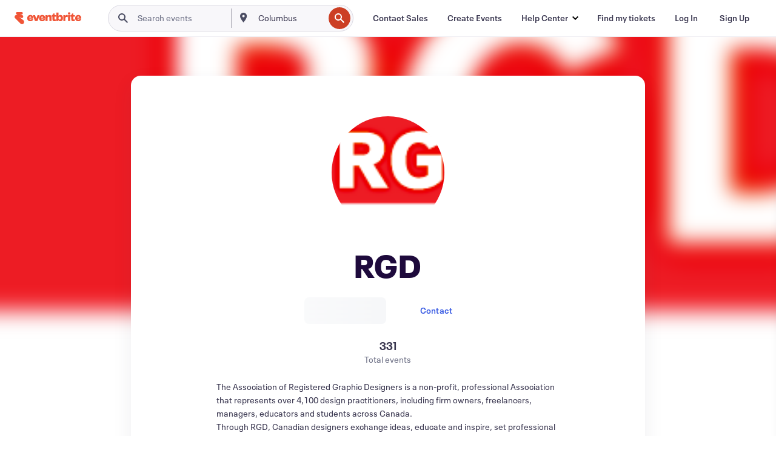

--- FILE ---
content_type: text/html
request_url: https://www.eventbrite.ca/o/rgd-1036701465
body_size: 36880
content:







<!DOCTYPE html>
    <html xmlns="http://www.w3.org/1999/xhtml" xmlns:fb="http://ogp.me/ns/fb#" lang="en-ca" translate="no">

    <head>
        <title>
    RGD Events - 3 Upcoming Activities and Tickets | Eventbrite
</title>

        <meta charset="utf-8" />
        <meta http-equiv="X-UA-Compatible" content="IE=edge,chrome=1">
        <meta http-equiv="Content-Language" content="en" />

        <link rel="preconnect" href="https://cdn.evbstatic.com" />
        <link rel="dns-prefetch" href="https://cdn.evbstatic.com" />

        <link rel="preconnect" href="https://img.evbuc.com" />
        <link rel="dns-prefetch" href="https://img.evbuc.com" />

        <link rel="preconnect" href="https://cdntranscend.eventbrite.com" />
        <link rel="dns-prefetch" href="https://cdntranscend.eventbrite.com" />
        <link rel="preconnect" href="https://synctranscend.eventbrite.com" />
        <link rel="dns-prefetch" href="https://synctranscend.eventbrite.com" />

        <link rel="preconnect" href="https://cdn.branch.io" />
        <link rel="dns-prefetch" href="https://cdn.branch.io" />

        <link rel="preconnect" href="https://www.googletagmanager.com" />
        <link rel="dns-prefetch" href="https://www.googletagmanager.com" />

        

    <link rel="icon" type="image/png" href="https://cdn.evbstatic.com/s3-build/prod/21160837712-rc2026-01-20_20.04-py27-743db16/django/images/favicons/favicon-32x32.png" sizes="32x32">
    <link rel="icon" type="image/png" href="https://cdn.evbstatic.com/s3-build/prod/21160837712-rc2026-01-20_20.04-py27-743db16/django/images/favicons/favicon-194x194.png" sizes="194x194">
    <link rel="icon" type="image/png" href="https://cdn.evbstatic.com/s3-build/prod/21160837712-rc2026-01-20_20.04-py27-743db16/django/images/favicons/favicon-96x96.png" sizes="96x96">
    <link rel="icon" type="image/png" href="https://cdn.evbstatic.com/s3-build/prod/21160837712-rc2026-01-20_20.04-py27-743db16/django/images/favicons/android-chrome-192x192.png" sizes="192x192">
    <link rel="icon" type="image/png" href="https://cdn.evbstatic.com/s3-build/prod/21160837712-rc2026-01-20_20.04-py27-743db16/django/images/favicons/favicon-16x16.png" sizes="16x16">
    <link rel="shortcut icon" href="https://cdn.evbstatic.com/s3-build/prod/21160837712-rc2026-01-20_20.04-py27-743db16/django/images/favicons/favicon.ico">

<link rel="mask-icon" href="https://cdn.evbstatic.com/s3-build/prod/21160837712-rc2026-01-20_20.04-py27-743db16/django/images/favicons/safari-pinned-tab.svg" color="#f6682f">
<meta name="apple-mobile-web-app-title" content="Eventbrite">
<meta name="application-name" content="Eventbrite">
<meta name="msapplication-TileColor" content="#f6682f">
<meta name="msapplication-TileImage" content="https://cdn.evbstatic.com/s3-build/prod/21160837712-rc2026-01-20_20.04-py27-743db16/django/images/favicons/mstile-144x144.png">
<meta name="theme-color" content="#f6682f">

        <link rel="apple-touch-icon" href="https://cdn.evbstatic.com/s3-build/prod/21160837712-rc2026-01-20_20.04-py27-743db16/django/images/touch_icons/apple-touch-icon-180x180.png">


        
            <link rel="manifest" href="https://cdn.evbstatic.com/s3-build/prod/21160837712-rc2026-01-20_20.04-py27-743db16/django/images/favicons/manifest.webmanifest">
        

        <meta name="y_key" content="d92e23811007b438">
        <meta name="msvalidate.01" content="A9AB07B7E430E4608E0BC57AFA5004AA" />

        
    
    

    <!-- twitter -->
    
    <meta name="twitter:card" content="summary" />
    <meta name="twitter:site" content="@eventbrite" />
    <meta name="twitter:title" content="RGD" />
        <meta name="twitter:description" content="The Association of Registered Graphic Designers is a non-profit, professional Association that represents over 4,100 design practitioners, including firm owners, freelancers, managers, educators and students across Canada.Through RGD, Canadian designers exchange ideas, educate and inspire, set professional standards and build a strong, supportive community dedicated to advocating for the value of design." />
        <meta name="twitter:image" content="https://img.evbuc.com/https%3A%2F%2Fcdn.evbuc.com%2Fimages%2F16006843%2F13116582835%2F2%2Foriginal.png?w=157&amp;auto=format%2Ccompress&amp;q=75&amp;sharp=10&amp;s=39db4a000cd04739a71f09694a737122" />

        <meta name="twitter:app:name:iphone" content="Eventbrite" />
        <meta name="twitter:app:url:iphone" content="com-eventbrite-attendee://organizer/1036701465/?referrer=eiosurlxtcar" />
        <meta name="twitter:app:id:iphone" content="487922291" />

        <meta name="twitter:app:name:googleplay" content="Eventbrite" />
        <meta name="twitter:app:url:googleplay" content="com-eventbrite-attendee://organizer/1036701465/?referrer=eandurlxtcar" />
        <meta name="twitter:app:id:googleplay" content="com.eventbrite.attendee" />


    <!-- Facebook -->
    
        <meta property="fb:app_id" content="28218816837"/>
    
    <meta property="og:site_name" content="Eventbrite"/>
        <meta property="og:image" content="https://img.evbuc.com/https%3A%2F%2Fcdn.evbuc.com%2Fimages%2F16006843%2F13116582835%2F2%2Foriginal.png?w=157&amp;auto=format%2Ccompress&amp;q=75&amp;sharp=10&amp;s=39db4a000cd04739a71f09694a737122"/>
    <meta property="og:title" content="RGD" />
        <meta property="og:description" content="The Association of Registered Graphic Designers is a non-profit, professional Association that represents over 4,100 design practitioners, including firm owners, freelancers, managers, educators and students across Canada.Through RGD, Canadian designers exchange ideas, educate and inspire, set professional standards and build a strong, supportive community dedicated to advocating for the value of design." />
    <meta property="og:url" content="https://www.eventbrite.ca/org/1036701465?ref=eofblike"/>

        <meta property="og:type" content="profile" />
    <!--The default time to live is 7 days, we are bumping to 9 days to test if this reduces crawler traffic,
    documented in ticket EB-85484-->
    <meta property="og:ttl" content="777600">



    <!-- Applications -->
    
    <meta property="al:ios:app_name" content="Eventbrite" />
    <meta property="al:ios:url" content="com-eventbrite-attendee://organizer/1036701465/?referrer=eiosurlxfbk"/>
    <meta property="al:ios:app_store_id" content="487922291" />
    <meta property="al:android:app_name" content="Eventbrite" />
    <meta property="al:android:url" content="com-eventbrite-attendee://organizer/1036701465/?referrer=eandurlxfbk" />
    <meta property="al:android:package" content="com.eventbrite.attendee" />

    

    
    <!-- android banner -->
    <link rel="alternate" href="android-app://com.eventbrite.attendee/com-eventbrite-attendee/organizer/1036701465/?referrer=eandurlxgoog" />




    <!-- Re-add rel="canonical" to organizer pages  -->
    <link rel="canonical" href="https://www.eventbrite.ca/o/rgd-1036701465"/>


        
<script type="text/javascript">
    window.EBFONTCOND_PROPERTIES = {
        family: "Neue Plak Condensed",
        src: "https://cdn.evbstatic.com/s3-build/perm_001/dfcae5/django/js/src/eb/fonts/neueplak-condensed.js",
        oldVersions: [
            "EB.fonts.neueplak-condensed.12-01-2018",
            "EB.fonts.neueplak-condensed.12-03-2018",
        ],
        version: "EB.fonts.neueplak-condensed.08-22-2023",
    };

    window.EBFONT_PROPERTIES = {
        family: "Neue Plak",
        src: "https://cdn.evbstatic.com/s3-build/perm_001/01489c/django/js/src/eb/fonts/neueplak.js",
        oldVersions: [
            "EB.fonts.neueplak.03-19-2019",
            "EB.fonts.neueplak.10-24-2018",
            "EB.fonts.neueplak.09-20-2018",
            "EB.fonts.neueplak.09-04-2018",
            "EB.fonts.neueplak.08-30-2018",
            "EB.fonts.neueplak.08-24-2018",
            "EB.fonts.benton.10-26-2016",
            "EB.fonts.benton.11-29-2016",
        ],
        version: "EB.fonts.neueplak.08-22-2023",
    };
</script>
<script type="text/javascript" charset="utf-8" crossorigin="anonymous">/* eslint-disable */
!function(a,b){a.EB=a.EB||{},EB.renderFonts=function(c,d){d||(d=a.EBFONT_PROPERTIES.family);for(var e="",f=b.createElement("style"),g=0,h;h=c[g];g++)e+="@font-face{font-family:'"+d+"';font-weight:"+h.weight+";font-style:"+h.style+";src:url(data:application/font-woff;base64,"+h.base64+") format('woff');}";f.styleSheet&&!f.sheet?f.styleSheet.cssText=e:f.appendChild(b.createTextNode(e)),b.getElementsByTagName("head")[0].appendChild(f),b.documentElement.className+=" font-has-loaded"},EB.readWriteFontFromLocalStorage=function(a){for(var c=0;c<a.oldVersions.length;c++)localStorage.removeItem(a.oldVersions[c]);var d=JSON.parse(localStorage.getItem(a.version));if(d)EB.renderFonts(d,a.family);else{var e=b.createElement("script");e.src=a.src,EB.shouldRenderFonts=!0,EB.shouldRenderSecondaryFonts=!0,b.getElementsByTagName("head")[0].appendChild(e),setTimeout(function(){EB.shouldRenderFonts=!1,EB.shouldRenderSecondaryFonts=!1},3e3)}};try{if(a.localStorage)try{localStorage.setItem("localStorage",1),localStorage.removeItem("localStorage"),EB.readWriteFontFromLocalStorage(a.EBFONT_PROPERTIES),EB.readWriteFontFromLocalStorage(a.EBFONTCOND_PROPERTIES)}catch(c){Storage.prototype._setItem=Storage.prototype.setItem,Storage.prototype.setItem=function(){}}}catch(d){}}(window,document);
</script>


        


        
        

        <link rel="preconnect" href="https://cdn.evbstatic.com/s3-build/fe/dist/eds-css/4.3.139/styles/eds.css" /><link  rel="stylesheet" type="text/css" href="https://cdn.evbstatic.com/s3-build/fe/dist/eds-css/4.3.139/styles/eds.css" />
<link rel="preconnect" href="https://cdn.evbstatic.com/s3-build/fe/build/organizer-profile.263a850d5c8748888f23.css" /><link  rel="stylesheet" type="text/css" href="https://cdn.evbstatic.com/s3-build/fe/build/organizer-profile.263a850d5c8748888f23.css" />
<link rel="preconnect" href="https://cdn.evbstatic.com/s3-build/fe/build/vendor.c2b28bb0127dbc89ea3c.css" /><link  rel="stylesheet" type="text/css" href="https://cdn.evbstatic.com/s3-build/fe/build/vendor.c2b28bb0127dbc89ea3c.css" />
        

        






<script>
    /*global document, window */

var checkoutExternalUrls = [
    '/checkout-external',
    '/tickets-external',
    '/signin/checkout',
];

window.EB = window.EB || {};

window.EB.TranscendConsent = (function () {
    return {
        shouldDisableTranscend: function () {
            if(this.isEmbeddableContent()){
                return true;
            }
            try {
                return this.isCheckoutOrIframe();
            } catch (e) {
                return true;
            }
        },
        isEmbeddableContent: function () {
            return this.isEmbeddableStructuredContent();
        },
        isEmbeddableStructuredContent: function () {
            var structuredContenEmbeddableUrls = [
                '/structured_content/widgets',
            ];
            if(structuredContenEmbeddableUrls.find(function(url){
                return window.location.pathname.indexOf(url) !== -1;
            })){
                return true;
            }
            return false;
        },
        isCheckoutOrIframe: function () {
            return (
                checkoutExternalUrls.indexOf(window.location.pathname) >= 0 ||
                this.isInsideIframe()
            );
        },
        isInsideIframe: function () {
            try {
                return window.self !== window.top;
            } catch (e) {
                return true;
            }
        },
        isNonTld: function () {
            try {
                return !['evbdev', 'evbqa', 'eventbrite'].find(
                    (env) => window.parent.location.hostname.indexOf(env) >= 0,
                );
            } catch (e) {
                return true;
            }
        },
        isInsideNonTldIframe: function () {
            return this.isInsideIframe() && this.isNonTld();
        },
    };
})();

</script>

<script type="text/javascript">
    // Define dataLayer and the gtag function.
    window.dataLayer = window.dataLayer || [];
    if (typeof gtag !== 'function') function gtag(){ dataLayer.push(arguments); }
    gtag('set', 'developer_id.dOGRkZj', true);

    // Passing ad click, client ID, and session ID information in URLs
    gtag('set', 'url_passthrough', true);
    
</script>

<!-- Transcend Consent Airgap Code-->
    <script
        data-cfasync="false"
        src="https://cdntranscend.eventbrite.com/cm/f2747157-cf59-4ef1-8703-018defe51764/airgap.js"
        data-sync-endpoint="https://synctranscend.eventbrite.com/consent-manager/f2747157-cf59-4ef1-8703-018defe51764"
        data-ui-z-index="550"
        data-tracker-overrides="[...] GoogleConsentMode:security_storage=Essential"
        data-protect-realms="self"
        data-ui-shadow-root="open"
        data-locale="en"
        data-local-sync="allow-network-observable"
></script>
<!-- END Transcend Consent Airgap Code -->


        

<script>
    const regimes = window.airgap && window.airgap.getRegimes ? window.airgap.getRegimes() : null;
    const defaultRegime = regimes ? regimes.values().next().value : "CPRA";
    console.log("Regime detected is "+ defaultRegime + ", loading transcend via core")
    
    if (!EB.TranscendConsent.shouldDisableTranscend()) {
      try{
        // Add the event listener
        window.airgap.addEventListener(
          'sync',
          () => {
            console.log("Sync done: Show banner")
            window.transcend.ready((transcend) => {
              transcend.autoShowConsentManager();
            })
          },
          { once: true } // we only want this to run on initial sync
        );
      }catch(error) {
        console.error("Failed to sync and load the banner")
      }  
    } else {
            console.log("Do not show banner")
    }
    dataLayer.push({ event: "transcendLoaded" });
</script>

        
    

        <script type="text/javascript">
        //<![CDATA[
        (function() {
            var ga = document.createElement('script'); ga.type = 'text/javascript'; ga.defer = true;
            ga.src = ('https:' == document.location.protocol ? 'https://ssl' : 'http://www') + '.google-analytics.com/ga.js';
            var s = document.getElementsByTagName('script')[0]; s.parentNode.insertBefore(ga, s);
        })();

        var _gaq = _gaq || [];
        //]]>
        </script>
        <script>
            (function(i,s,o,g,r,a,m){i['GoogleAnalyticsObject']=r;i[r]=i[r]||function(){
                (i[r].q=i[r].q||[]).push(arguments)},i[r].l=1*new Date();a=s.createElement(o),
                m=s.getElementsByTagName(o)[0];a.async=1;a.src=g;m.parentNode.insertBefore(a,m)
            })(window,document,'script','//www.google-analytics.com/analytics.js','ga');

            ga('create', 'UA-141520-1', {'allowLinker': true, 'cookieFlags': 'SameSite=None; Secure' }, 'auto');



            ga('set', 'forceSSL', true);
        </script>


        
    
        <!-- Google Tag Manager - Eventbrite - Main container-->
            <script type="text/javascript">
                window.dataLayer = window.dataLayer || [];
                dataLayer.push({
                    'dfaPartnerID': 'dfa_partner_id_not_set',
                    'publicUserID': ''
                });
                
        (function(w,d,s,l,i){w[l]=w[l]||[];w[l].push({'gtm.start':
        new Date().getTime(),event:'gtm.js'});var f=d.getElementsByTagName(s)[0],
        j=d.createElement(s),dl=l!='dataLayer'?'&l='+l:'';j.async=true;j.src=
        'https://www.googletagmanager.com/gtm.js?id='+i+dl;f.parentNode.insertBefore(j,f);
        })(window,document,'script','dataLayer','GTM-5P8FXJ');
        
            </script>
        <!-- End Google Tag Manager -->


        


        

<script type="text/javascript">

    var customActions = {
        SaveClicked: 'save_event',
    };
    var branchMedatata = { metadata : {} };
    //Adding user authenticated metatag

    (function(b,r,a,n,c,h,_,s,d,k){if(!b[n]||!b[n]._q){for(;s<_.length;)c(h,_[s++]);d=r.createElement(a);d.defer=1;d.src="https://cdn.branch.io/branch-latest.min.js";k=r.getElementsByTagName(a)[0];k.parentNode.insertBefore(d,k);b[n]=h}})(window,document,"script","branch",function(b,r){b[r]=function(){b._q.push([r,arguments])}},{_q:[],_v:1},"addListener applyCode autoAppIndex banner closeBanner closeJourney creditHistory credits data deepview deepviewCta first getCode init link logout redeem referrals removeListener sendSMS setBranchViewData setIdentity track validateCode trackCommerceEvent logEvent disableTracking".split(" "), 0);
        branch.init('key_live_epYrpbv3NngOvWj47OM81jmgCFkeYUlx' , branchMedatata, function(err, data) {branch.addListener(branchListener);});
        
    function branchListener(eventName, data) {

        var eventsToTrack = [
            'didShowJourney',
            'didClickJourneyCTA',
            'didClickJourneyClose',
        ]; // List of events to track

        if (eventName && data && data.journey_link_data && eventsToTrack.includes(eventName)){
            var journeyName = data.journey_link_data.journey_name + ' - ' + data.journey_link_data.view_name +' - ' + data.journey_link_data.journey_id;
            trackEventBranchIO(eventName, journeyName);    
        }
    }

    function trackEventBranchIO(eventName, journeyName){

        if(window && window.dataLayer){
            window.dataLayer.push({ 
            eventName, eventData: { journeyName }, 
            // Required:
            event: "track", 
            sendToHeap: true 
            });
        
        };
    }

    function addBranchIOMetatags(
        name,
        content,
        extraData = null,
    ){
        
        var metadata = {
            [name]: content,
            custom_action: customActions[name] ? customActions[name] : name,
        };

        //Keep userAuthenticated metadata

        //Adding metadata
        addMetadata(metadata);

        //Add extra data
        extraData && addMetadata(extraData);

        branch.track('pageview');        
    }   
    
   function addMetadata(branchData){
        if (document) {
            Object.entries(branchData).forEach(([key, value]) => {
                const meta = document.createElement('meta');
                meta.content = value;
                meta.name = 'branch:deeplink:' + key;
                document.head.appendChild(meta);
            });
        }
    }
</script>


        
            
    





<meta name="robots" content="index, follow, " />

    <meta name="description" content="RGD is using Eventbrite to organize 3 upcoming events. Check out RGD&#39;s events, learn more, or contact this organizer." />
        <meta name="keywords" content="RGD, RGD tickets, eventbrite" />
        <meta name="viewport" content="initial-scale=1, width=device-width">

        

        
                    <link rel="alternate" href="https://www.eventbrite.com/o/rgd-1036701465" hreflang="en-us" />
                    <link rel="alternate" href="https://www.eventbrite.ca/o/rgd-1036701465" hreflang="en-ca" />
                    <link rel="alternate" href="https://www.eventbrite.ca/fr_CA/o/rgd-1036701465" hreflang="fr-ca" />
                    <link rel="alternate" href="https://www.eventbrite.com.ar/o/rgd-1036701465" hreflang="es-ar" />
                    <link rel="alternate" href="https://www.eventbrite.com.br/o/rgd-1036701465" hreflang="pt-br" />
                    <link rel="alternate" href="https://www.eventbrite.cl/o/rgd-1036701465" hreflang="es-cl" />
                    <link rel="alternate" href="https://www.eventbrite.com.mx/o/rgd-1036701465" hreflang="es-mx" />
                    <link rel="alternate" href="https://www.eventbrite.com.pe/o/rgd-1036701465" hreflang="es-pe" />
                    <link rel="alternate" href="https://www.eventbrite.co/o/rgd-1036701465" hreflang="es-co" />
                    <link rel="alternate" href="https://www.eventbrite.co.uk/o/rgd-1036701465" hreflang="en-gb" />
                    <link rel="alternate" href="https://www.eventbrite.ie/o/rgd-1036701465" hreflang="en-ie" />
                    <link rel="alternate" href="https://www.eventbrite.de/o/rgd-1036701465" hreflang="de-de" />
                    <link rel="alternate" href="https://www.eventbrite.at/o/rgd-1036701465" hreflang="de-at" />
                    <link rel="alternate" href="https://www.eventbrite.nl/o/rgd-1036701465" hreflang="nl-nl" />
                    <link rel="alternate" href="https://www.eventbrite.be/o/rgd-1036701465" hreflang="nl-be" />
                    <link rel="alternate" href="https://www.eventbrite.es/o/rgd-1036701465" hreflang="es-es" />
                    <link rel="alternate" href="https://www.eventbrite.fr/o/rgd-1036701465" hreflang="fr-fr" />
                    <link rel="alternate" href="https://www.eventbrite.be/fr_BE/o/rgd-1036701465" hreflang="fr-be" />
                    <link rel="alternate" href="https://www.eventbrite.it/o/rgd-1036701465" hreflang="it-it" />
                    <link rel="alternate" href="https://www.eventbrite.pt/o/rgd-1036701465" hreflang="pt-pt" />
                    <link rel="alternate" href="https://www.eventbrite.se/o/rgd-1036701465" hreflang="sv-se" />
                    <link rel="alternate" href="https://www.eventbrite.com.au/o/rgd-1036701465" hreflang="en-au" />
                    <link rel="alternate" href="https://www.eventbrite.co.nz/o/rgd-1036701465" hreflang="en-nz" />
                    <link rel="alternate" href="https://www.eventbrite.sg/o/rgd-1036701465" hreflang="en-sg" />
                    <link rel="alternate" href="https://www.eventbrite.hk/o/rgd-1036701465" hreflang="en-hk" />
                    <link rel="alternate" href="https://www.eventbrite.dk/o/rgd-1036701465" hreflang="en-dk" />
                    <link rel="alternate" href="https://www.eventbrite.fi/o/rgd-1036701465" hreflang="en-fi" />
                    <link rel="alternate" href="https://www.eventbrite.ch/o/rgd-1036701465" hreflang="de-ch" />
                    <link rel="alternate" href="https://www.eventbrite.ch/fr_CH/o/rgd-1036701465" hreflang="fr-ch" />
                    <link rel="alternate" href="https://www.eventbrite.com/o/rgd-1036701465" hreflang="x-default" />
        
    </head>

    

    <body class="">
        
    
        <noscript>
            <iframe src="https://www.googletagmanager.com/ns.html?id=GTM-5P8FXJ"
            height="0" width="0" style="display:none;visibility:hidden"></iframe>
        </noscript>


        
        
        
            <div id="root"><div class="eds-structure eds-structure--min-height" data-spec="eds-structure"><div class="eds-structure__header"><header class="GlobalNav-module__main___jfEt2 GlobalNav-module__withSearchDropdown___GARO5"><nav aria-label="Main Navigation" data-testid="global-nav" class="GlobalNav-module__navContainer___3so1o"><div class="GlobalNav-module__navWrapper___1bK0r"><div class="GlobalNav-module__mobileNavTopSection___3piCz"><div class="GlobalNav-module__logo___1m77E" tabindex="-1"><a href="https://www.eventbrite.ca/" aria-label="Home" style="background-color:transparent" class="Logo-module__desktop___34U8a" tabindex="0" data-heap-id="seo-global-nav-logo-desktop-click"><i class="eds-vector-image eds-brand--small eds-vector-image--ui-orange eds-vector-image--block eds-vector-image-size--reset" title="Eventbrite" data-spec="icon" data-testid="icon" style="height:auto;width:110px"><svg id="logo-wordmark-brand_svg__Layer_1" x="0" y="0" viewBox="0 0 2300 400.8" xml:space="preserve"><style>
        .logo-wordmark-brand_svg__st3{fill:#221d19}
    </style><g><g><path class="logo-wordmark-brand_svg__st3" d="M794 99.5l-43.2 123H749l-43.1-123h-75.6l73.8 198h85.8l73.8-198zM1204.1 94.1c-29.8 0-53.4 13.3-64 35.1V99.5h-72v198.1h72v-97.3c0-29.8 9.8-49.3 34.2-49.3 21.8 0 29.4 14.2 29.4 41.3v105.2h72V173.2c0-41.3-17.4-79.1-71.6-79.1zM1753.1 134.6V99.5h-72v198.1h72V207c0-33.3 16.5-47.7 43.1-47.7 13.8 0 28.9 2.7 38.7 8.5v-68c-4.9-4-15.6-7.6-27.6-7.6-26.2 0-47.1 20.2-54.2 42.4zM1846.9 99.5h72v198.1h-72z"></path><circle class="logo-wordmark-brand_svg__st3" cx="1882.9" cy="44.9" r="40.7"></circle><path class="logo-wordmark-brand_svg__st3" d="M2028.9 221.5v-72.4h51.6V99.4h-51.6V44.8h-43.2c0 30.2-24.5 54.6-54.7 54.6v49.7h26.7v93.2c0 46.7 31.5 60.4 64.9 60.4 27.1 0 44.4-6.7 59.6-17.8v-46.6c-12 4.9-21.8 6.7-30.6 6.7-14.7.1-22.7-6.6-22.7-23.5zM1402 245.1s-.1 0 0 0h-.2c-14.6 0-22.5-6.7-22.5-23.5v-72.4h51.6V99.4h-51.6V44.8h-43.2c0 30.2-24.5 54.6-54.7 54.6h-.1v49.7h26.7v93.2c0 46.7 31.5 60.4 64.9 60.4 27.1 0 44.4-6.7 59.6-17.8v-46.6c-11.9 4.9-21.7 6.8-30.5 6.8zM1402 245.1h-.1.1c-.1 0 0 0 0 0zM543.9 94.2c-61.7 0-107.9 44.9-107.9 107.5 0 63.1 45.3 101.3 108.8 101.3 57.7 0 92.2-30.1 100.4-76h-59.1c-6.7 15.5-19.1 22.2-38.6 22.2-21.8 0-39.5-11.5-41.3-36h139v-20c-.1-53.7-35.2-99-101.3-99zM507 178.6c2.7-18.7 12.9-32.9 36-32.9 21.3 0 32.9 15.1 33.8 32.9H507zM954.1 94.2c-61.7 0-107.9 44.9-107.9 107.5 0 63.1 45.3 101.3 108.8 101.3 57.7 0 92.2-30.1 100.4-76h-59.1c-6.7 15.5-19.1 22.2-38.6 22.2-21.8 0-39.5-11.5-41.3-36h139v-20c0-53.7-35.1-99-101.3-99zm-36.9 84.4c2.7-18.7 12.9-32.9 36-32.9 21.3 0 32.9 15.1 33.8 32.9h-69.8zM2300 193.2c0-53.7-35.1-99-101.3-99-61.7 0-107.9 44.9-107.9 107.5 0 63.1 45.3 101.3 108.8 101.3 57.7 0 92.2-30.1 100.4-76h-59.1c-6.7 15.5-19.1 22.2-38.6 22.2-21.8 0-39.5-11.5-41.3-36h139v-20zm-138.1-14.6c2.7-18.7 12.9-32.9 36-32.9 21.3 0 32.9 15.1 33.8 32.9h-69.8zM1582 93.8c-33.3 0-55.6 16-65.4 39.6v-116h-72v280.1h55.6l12.4-34.2c11.1 24 36 39.6 68 39.6 59.6 0 89.4-45.8 89.4-104.5 0-58.4-29.8-104.6-88-104.6zm-25.3 153.4c-24.5 0-40-18.7-40-47.6V197c0-28.5 15.6-47.1 40-47.1 28 0 40.9 20 40.9 48.5 0 28.8-12.9 48.8-40.9 48.8z"></path></g><path class="logo-wordmark-brand_svg__st3" d="M302.8 269L170.1 165.6c-2.2-1.7.1-5.1 2.5-3.7l51.8 29c23.5 13.2 53.2 5.5 67.4-17.3 15-24.1 7.1-55.8-17.5-70l-76-43.9c-2.4-1.4-.6-5.1 2-4l34.9 14c.1 0 .9.3 1.2.4 3.7 1.3 7.7 2 11.8 2 18.9 0 34.5-15 35.8-32.8C285.7 16.1 268.1 0 247 0H85.6C64.9 0 47.4 16.9 47.7 37.6c.1 11 5.1 20.8 12.8 27.5 5.8 5.1 25.4 20.7 34.7 28.2 1.7 1.3.7 4-1.4 4H61.5C27.5 97.5 0 125.1 0 159.1c0 17.2 7 32.7 18.4 44l187.1 177.8c13.2 12.3 31 19.9 50.5 19.9 41 0 74.2-33.2 74.2-74.2-.1-23.2-10.7-44-27.4-57.6z"></path></g></svg><span class="eds-is-hidden-accessible">Eventbrite</span></i></a><a href="https://www.eventbrite.ca/" aria-label="Home" style="background-color:transparent" class="Logo-module__mobile___2HSZd" tabindex="0" data-heap-id="seo-global-nav-logo-mobile-click"><i class="eds-vector-image eds-brand--small eds-vector-image--ui-orange eds-vector-image--block eds-vector-image-size--reset" title="Eventbrite" data-spec="icon" data-testid="icon" style="height:24px;width:24px"><svg id="logo-e-brand_svg__Layer_1" x="0" y="0" viewBox="0 0 1000 1213.9" xml:space="preserve"><style></style><g><path d="M917 814.9L515.3 501.7c-6.7-5.1.2-15.4 7.5-11.3l156.9 87.9c71.1 39.9 161 16.8 204.1-52.4 45.4-73 21.4-169.1-53.2-212.2L600.4 180.6c-7.3-4.3-1.9-15.3 6-12.2l105.8 42.3c.2.1 2.7 1 3.7 1.3 11.2 3.9 23.3 6.1 35.9 6.1 57.4 0 104.5-45.4 108.6-99.4C865.5 48.9 812 0 748.2 0h-489c-62.8 0-115.5 51.3-114.7 113.9.4 33.3 15.3 63 38.7 83.4 17.6 15.3 76.9 62.8 105.1 85.3 5 4 2.2 12.1-4.3 12.1h-97.9C83.2 295.3 0 378.9 0 482c0 52.1 21.3 99.2 55.6 133.1l566.6 538.5c40.1 37.4 93.9 60.3 153.1 60.3 124.1 0 224.7-100.6 224.7-224.7 0-70.3-32.4-133.1-83-174.3z" fill="#221d19"></path></g></svg><span class="eds-is-hidden-accessible">Eventbrite</span></i></a></div><div class="GlobalNav-module__mobileNavLinks___3XK3A"><ul class="GlobalNav-module__mobileNavLinkContainer___2IozU"><li class="GlobalNav-module__mobileNavListLink___3VHlx"><a class="NavLink-module__main___3_J-1 GlobalNav-module__mobileLogin___3ohFw" href="https://www.eventbrite.ca/signin/signup/?referrer=%2Fmytickets" data-testid="navLink" aria-label="Find my tickets" data-heap-id="seo-global-nav-link-find-my-tickets-click"><span aria-label="Find my tickets">Find my tickets</span></a></li><li class="GlobalNav-module__mobileNavListLink___3VHlx"><a class="NavLink-module__main___3_J-1 GlobalNav-module__mobileLogin___3ohFw" href="https://www.eventbrite.ca/signin/?referrer=%2Fo%2Frgd-1036701465" data-testid="navLink" aria-label="Log In" data-heap-id="seo-global-nav-link-login-click" rel="nofollow"><span aria-label="Log In">Log In</span></a></li><li class="GlobalNav-module__mobileNavListLink___3VHlx"><a class="NavLink-module__main___3_J-1 GlobalNav-module__mobileSignup___1625C" href="https://www.eventbrite.ca/signin/signup/?referrer=%2Fo%2Frgd-1036701465" data-testid="navLink" aria-label="Sign Up" data-heap-id="seo-global-nav-link-signup-click" rel="nofollow"><span aria-label="Sign Up">Sign Up</span></a></li><li data-heap-id="seo-global-nav-dropdown-mobile-click" class="MobileDropdown-module__mobileDropdown___1-DuJ" tabindex="0"><i class="Icon_root__1kdkz Icon_icon-small__1kdkz" aria-hidden="true"><svg xmlns="http://www.w3.org/2000/svg" width="24" height="24" fill="#3A3247" viewBox="0 0 24 24"><path d="M20 5H4v2h16zM4 11h16v2H4zm0 6h16v2H4z" clip-rule="evenodd"></path></svg></i><i class="Icon_root__1kdkz Icon_icon-small__1kdkz" aria-hidden="true"><svg xmlns="http://www.w3.org/2000/svg" width="24" height="24" fill="#3A3247" viewBox="0 0 24 24"><path d="m13.4 12 3.5-3.5-1.4-1.4-3.5 3.5-3.5-3.5-1.4 1.4 3.5 3.5-3.5 3.5 1.4 1.4 3.5-3.5 3.5 3.5 1.4-1.4z"></path></svg></i><ul class="Dropdown-module__dropdown___3wMWo" aria-label="submenu" data-testid="global-nav-dropdown"><li data-testid="link-container__level1" class="Dropdown-module__navLinkContainer___IFjfQ"><a class="NavLink-module__main___3_J-1 nav-link__dropdown nav-link__dropdpown__level1" href="https://www.eventbrite.ca/d/local/events/" data-testid="navLink" aria-label="Find Events" data-heap-id="seo-global-nav-link-find-events-click"><span data-testid="navLink-icon" class=""><i class="Icon_root__1kdkz Icon_icon-small__1kdkz" aria-hidden="true"><i class="Icon_root__1kdkz Icon_icon-small__1kdkz" aria-hidden="true"><svg xmlns="http://www.w3.org/2000/svg" width="24" height="24" fill="#3A3247" viewBox="0 0 24 24"><path d="M10 13h4v-2h-4zm6 5h-.413c-.603-1.437-1.833-2.424-3.587-2.424S9.016 16.563 8.413 18H8V6h.413C9.016 7.437 10.246 8.424 12 8.424S14.984 7.437 15.587 6H16zM14 4s0 2.424-2 2.424S10 4 10 4H6v16h4s0-2.424 2-2.424S14 20 14 20h4V4z" clip-rule="evenodd"></path></svg></i></i></span><span aria-label="Find Events">Find Events</span></a></li><li class="NestedDropdownItem-module__nestedDropdownTrigger___3e99X" tabindex="-1"><span data-heap-id="seo-global-nav-dropdown-create-events-click" class="NestedDropdownItem-module__titleContainer___28qcS" tabindex="0"><span class="NestedDropdownItem-module__iconContainer___1eN6Z"><i class="eds-vector-image eds-icon--small" data-spec="icon" data-testid="icon" aria-hidden="true"><i class="Icon_root__1kdkz Icon_icon-small__1kdkz" aria-hidden="true"><svg xmlns="http://www.w3.org/2000/svg" width="24" height="24" fill="#3A3247" viewBox="0 0 24 24"><path d="M17 6.5v-2h-2v2H9v-2H7v2H5v13h14v-13zm0 11H7v-7h10v8z" clip-rule="evenodd"></path></svg></i></i></span><span>Create Events</span><span class="NestedDropdownItem-module__arrowIcons___2NwH6"><i class="eds-vector-image eds-icon--small" data-spec="icon" data-testid="icon" aria-hidden="true"><svg id="chevron-up-chunky_svg__eds-icon--chevron-up-chunky_svg" x="0" y="0" viewBox="0 0 24 24" xml:space="preserve"><path id="chevron-up-chunky_svg__eds-icon--chevron-up-chunky_base" fill-rule="evenodd" clip-rule="evenodd" d="M17 13.8l-5-5-5 5 1.4 1.4 3.6-3.6 3.6 3.6z"></path></svg></i><i class="eds-vector-image eds-icon--small" data-spec="icon" data-testid="icon" aria-hidden="true"><svg id="chevron-down-chunky_svg__eds-icon--chevron-down-chunky_svg" x="0" y="0" viewBox="0 0 24 24" xml:space="preserve"><path id="chevron-down-chunky_svg__eds-icon--chevron-down-chunky_base" fill-rule="evenodd" clip-rule="evenodd" d="M7 10.2l5 5 5-5-1.4-1.4-3.6 3.6-3.6-3.6z"></path></svg></i></span></span><ul class="NestedDropdownItem-module__submenu___3TV4u" aria-label="submenu"><li data-heap-id="seo-global-nav-dropdown-solutions-click" tabindex="0" class="SecondaryDropdown-module__secondaryDropdownTrigger___2tgnG" data-globalnav-text="Solutions"><span class="SecondaryDropdown-module__titleContainer___2j-cS"><span>Solutions</span><span class="SecondaryDropdown-module__iconContainer___14tna"><i class="eds-vector-image eds-icon--small" data-spec="icon" data-testid="icon" aria-hidden="true"><svg id="chevron-right-chunky_svg__eds-icon--chevron-right-chunky_svg" x="0" y="0" viewBox="0 0 24 24" xml:space="preserve"><path id="chevron-right-chunky_svg__eds-icon--chevron-right-chunky_base" fill-rule="evenodd" clip-rule="evenodd" d="M10.2 17l5-5-5-5-1.4 1.4 3.6 3.6-3.6 3.6z"></path></svg></i></span></span><ul class="SecondaryDropdown-module__secondaryDropdown___3kH0U"><button tabindex="0"><svg id="chevron-left-chunky_svg__eds-icon--chevron-left-chunky_svg" x="0" y="0" viewBox="0 0 24 24" xml:space="preserve"><path id="chevron-left-chunky_svg__eds-icon--chevron-left-chunky_base" fill-rule="evenodd" clip-rule="evenodd" d="M13.8 7l-5 5 5 5 1.4-1.4-3.6-3.6 3.6-3.6z"></path></svg>Solutions</button><li class="SecondaryDropdown-module__navLinkContainer___1UKfq"><a class="NavLink-module__main___3_J-1 nav-link__dropdown" href="https://www.eventbrite.ca/organizer/features/sell-tickets/" data-testid="navLink" aria-label="Event Ticketing" data-heap-id="seo-global-nav-link-event-ticketing-click"><span aria-label="Event Ticketing">Event Ticketing</span></a></li><li class="SecondaryDropdown-module__navLinkContainer___1UKfq"><a class="NavLink-module__main___3_J-1 nav-link__dropdown" href="https://www.eventbrite.ca/organizer/features/event-marketing-platform/" data-testid="navLink" aria-label="Event Marketing Platform" data-heap-id="seo-global-nav-link-marketing-suite-click"><span aria-label="Event Marketing Platform">Event Marketing Platform</span></a></li><li class="SecondaryDropdown-module__navLinkContainer___1UKfq"><a class="NavLink-module__main___3_J-1 nav-link__dropdown" href="https://www.eventbrite.ca/organizer/features/eventbrite-ads/" data-testid="navLink" aria-label="Eventbrite Ads" data-heap-id="seo-global-nav-link-eventbrite-ads-click"><span aria-label="Eventbrite Ads">Eventbrite Ads</span></a></li><li class="SecondaryDropdown-module__navLinkContainer___1UKfq"><a class="NavLink-module__main___3_J-1 nav-link__dropdown" href="https://www.eventbrite.ca/organizer/features/event-payment/" data-testid="navLink" aria-label="Payments" data-heap-id="seo-global-nav-link-payments-click"><span aria-label="Payments">Payments</span></a></li></ul></li><li data-heap-id="seo-global-nav-dropdown-industry-click" tabindex="0" class="SecondaryDropdown-module__secondaryDropdownTrigger___2tgnG" data-globalnav-text="Industry"><span class="SecondaryDropdown-module__titleContainer___2j-cS"><span>Industry</span><span class="SecondaryDropdown-module__iconContainer___14tna"><i class="eds-vector-image eds-icon--small" data-spec="icon" data-testid="icon" aria-hidden="true"><svg id="chevron-right-chunky_svg__eds-icon--chevron-right-chunky_svg" x="0" y="0" viewBox="0 0 24 24" xml:space="preserve"><path id="chevron-right-chunky_svg__eds-icon--chevron-right-chunky_base" fill-rule="evenodd" clip-rule="evenodd" d="M10.2 17l5-5-5-5-1.4 1.4 3.6 3.6-3.6 3.6z"></path></svg></i></span></span><ul class="SecondaryDropdown-module__secondaryDropdown___3kH0U"><button tabindex="0"><svg id="chevron-left-chunky_svg__eds-icon--chevron-left-chunky_svg" x="0" y="0" viewBox="0 0 24 24" xml:space="preserve"><path id="chevron-left-chunky_svg__eds-icon--chevron-left-chunky_base" fill-rule="evenodd" clip-rule="evenodd" d="M13.8 7l-5 5 5 5 1.4-1.4-3.6-3.6 3.6-3.6z"></path></svg>Industry</button><li class="SecondaryDropdown-module__navLinkContainer___1UKfq"><a class="NavLink-module__main___3_J-1 nav-link__dropdown" href="https://www.eventbrite.ca/organizer/event-industry/music/" data-testid="navLink" aria-label="Music" data-heap-id="seo-global-nav-link-music-click"><span aria-label="Music">Music</span></a></li><li class="SecondaryDropdown-module__navLinkContainer___1UKfq"><a class="NavLink-module__main___3_J-1 nav-link__dropdown" href="https://www.eventbrite.ca/organizer/event-industry/food-drink-event-ticketing/" data-testid="navLink" aria-label="Food &amp; Beverage" data-heap-id="seo-global-nav-link-food-&amp;-beverage-click"><span aria-label="Food &amp; Beverage">Food &amp; Beverage</span></a></li><li class="SecondaryDropdown-module__navLinkContainer___1UKfq"><a class="NavLink-module__main___3_J-1 nav-link__dropdown" href="https://www.eventbrite.ca/organizer/event-industry/performing-arts/" data-testid="navLink" aria-label="Performing Arts" data-heap-id="seo-global-nav-link-performing-arts-click"><span aria-label="Performing Arts">Performing Arts</span></a></li><li class="SecondaryDropdown-module__navLinkContainer___1UKfq"><a class="NavLink-module__main___3_J-1 nav-link__dropdown" href="https://www.eventbrite.ca/organizer/event-type/npo/" data-testid="navLink" aria-label="Charity &amp; Causes" data-heap-id="seo-global-nav-link-charity-&amp;-causes-click"><span aria-label="Charity &amp; Causes">Charity &amp; Causes</span></a></li><li class="SecondaryDropdown-module__navLinkContainer___1UKfq"><a class="NavLink-module__main___3_J-1 nav-link__dropdown" href="https://www.eventbrite.ca/organizer/event-format/host-retail-events/" data-testid="navLink" aria-label="Retail" data-heap-id="seo-global-nav-link-retail-click"><span aria-label="Retail">Retail</span></a></li></ul></li><li data-heap-id="seo-global-nav-dropdown-event-types-click" tabindex="0" class="SecondaryDropdown-module__secondaryDropdownTrigger___2tgnG" data-globalnav-text="Event Types"><span class="SecondaryDropdown-module__titleContainer___2j-cS"><span>Event Types</span><span class="SecondaryDropdown-module__iconContainer___14tna"><i class="eds-vector-image eds-icon--small" data-spec="icon" data-testid="icon" aria-hidden="true"><svg id="chevron-right-chunky_svg__eds-icon--chevron-right-chunky_svg" x="0" y="0" viewBox="0 0 24 24" xml:space="preserve"><path id="chevron-right-chunky_svg__eds-icon--chevron-right-chunky_base" fill-rule="evenodd" clip-rule="evenodd" d="M10.2 17l5-5-5-5-1.4 1.4 3.6 3.6-3.6 3.6z"></path></svg></i></span></span><ul class="SecondaryDropdown-module__secondaryDropdown___3kH0U"><button tabindex="0"><svg id="chevron-left-chunky_svg__eds-icon--chevron-left-chunky_svg" x="0" y="0" viewBox="0 0 24 24" xml:space="preserve"><path id="chevron-left-chunky_svg__eds-icon--chevron-left-chunky_base" fill-rule="evenodd" clip-rule="evenodd" d="M13.8 7l-5 5 5 5 1.4-1.4-3.6-3.6 3.6-3.6z"></path></svg>Event Types</button><li class="SecondaryDropdown-module__navLinkContainer___1UKfq"><a class="NavLink-module__main___3_J-1 nav-link__dropdown" href="https://www.eventbrite.ca/organizer/event-type/music-venues/" data-testid="navLink" aria-label="Concerts" data-heap-id="seo-global-nav-link-concerts-click"><span aria-label="Concerts">Concerts</span></a></li><li class="SecondaryDropdown-module__navLinkContainer___1UKfq"><a class="NavLink-module__main___3_J-1 nav-link__dropdown" href="https://www.eventbrite.ca/organizer/event-type/create-a-workshop/" data-testid="navLink" aria-label="Classes &amp; Workshops" data-heap-id="seo-global-nav-link-classes-&amp;-workshops-click"><span aria-label="Classes &amp; Workshops">Classes &amp; Workshops</span></a></li><li class="SecondaryDropdown-module__navLinkContainer___1UKfq"><a class="NavLink-module__main___3_J-1 nav-link__dropdown" href="https://www.eventbrite.ca/organizer/event-type/festival-solutions/" data-testid="navLink" aria-label="Festivals &amp; Fairs" data-heap-id="seo-global-nav-link-festivals-&amp;-fairs-click"><span aria-label="Festivals &amp; Fairs">Festivals &amp; Fairs</span></a></li><li class="SecondaryDropdown-module__navLinkContainer___1UKfq"><a class="NavLink-module__main___3_J-1 nav-link__dropdown" href="https://www.eventbrite.ca/organizer/event-type/conferences/" data-testid="navLink" aria-label="Conferences" data-heap-id="seo-global-nav-link-conferences-click"><span aria-label="Conferences">Conferences</span></a></li><li class="SecondaryDropdown-module__navLinkContainer___1UKfq"><a class="NavLink-module__main___3_J-1 nav-link__dropdown" href="https://www.eventbrite.ca/organizer/event-type/eventbrite-for-business/" data-testid="navLink" aria-label="Corporate Events" data-heap-id="seo-global-nav-link-corporate-events-click"><span aria-label="Corporate Events">Corporate Events</span></a></li><li class="SecondaryDropdown-module__navLinkContainer___1UKfq"><a class="NavLink-module__main___3_J-1 nav-link__dropdown" href="https://www.eventbrite.ca/organizer/event-type/virtual-events-platform/" data-testid="navLink" aria-label="Online Events" data-heap-id="seo-global-nav-link-online-events-click"><span aria-label="Online Events">Online Events</span></a></li></ul></li><li data-heap-id="seo-global-nav-dropdown-blog-click" tabindex="0" class="SecondaryDropdown-module__secondaryDropdownTrigger___2tgnG" data-globalnav-text="Blog"><span class="SecondaryDropdown-module__titleContainer___2j-cS"><span>Blog</span><span class="SecondaryDropdown-module__iconContainer___14tna"><i class="eds-vector-image eds-icon--small" data-spec="icon" data-testid="icon" aria-hidden="true"><svg id="chevron-right-chunky_svg__eds-icon--chevron-right-chunky_svg" x="0" y="0" viewBox="0 0 24 24" xml:space="preserve"><path id="chevron-right-chunky_svg__eds-icon--chevron-right-chunky_base" fill-rule="evenodd" clip-rule="evenodd" d="M10.2 17l5-5-5-5-1.4 1.4 3.6 3.6-3.6 3.6z"></path></svg></i></span></span><ul class="SecondaryDropdown-module__secondaryDropdown___3kH0U"><button tabindex="0"><svg id="chevron-left-chunky_svg__eds-icon--chevron-left-chunky_svg" x="0" y="0" viewBox="0 0 24 24" xml:space="preserve"><path id="chevron-left-chunky_svg__eds-icon--chevron-left-chunky_base" fill-rule="evenodd" clip-rule="evenodd" d="M13.8 7l-5 5 5 5 1.4-1.4-3.6-3.6 3.6-3.6z"></path></svg>Blog</button><li class="SecondaryDropdown-module__navLinkContainer___1UKfq"><a class="NavLink-module__main___3_J-1 nav-link__dropdown" href="https://www.eventbrite.ca/blog/category/tips-and-guides/" data-testid="navLink" aria-label="Tips &amp; Guides" data-heap-id="seo-global-nav-link-tips-&amp;-guides-click"><span aria-label="Tips &amp; Guides">Tips &amp; Guides</span></a></li><li class="SecondaryDropdown-module__navLinkContainer___1UKfq"><a class="NavLink-module__main___3_J-1 nav-link__dropdown" href="https://www.eventbrite.ca/blog/category/news-and-trends/" data-testid="navLink" aria-label="News &amp; Trends" data-heap-id="seo-global-nav-link-news-&amp;-trends-click"><span aria-label="News &amp; Trends">News &amp; Trends</span></a></li><li class="SecondaryDropdown-module__navLinkContainer___1UKfq"><a class="NavLink-module__main___3_J-1 nav-link__dropdown" href="https://www.eventbrite.ca/blog/category/community/" data-testid="navLink" aria-label="Community" data-heap-id="seo-global-nav-link-community-click"><span aria-label="Community">Community</span></a></li><li class="SecondaryDropdown-module__navLinkContainer___1UKfq"><a class="NavLink-module__main___3_J-1 nav-link__dropdown" href="https://www.eventbrite.ca/blog/category/tools-and-features/" data-testid="navLink" aria-label="Tools &amp; Features" data-heap-id="seo-global-nav-link-tools-&amp;-features-click"><span aria-label="Tools &amp; Features">Tools &amp; Features</span></a></li></ul></li></ul></li><li data-testid="link-container__level1" class="Dropdown-module__navLinkContainer___IFjfQ"><a class="NavLink-module__main___3_J-1 nav-link__dropdown nav-link__dropdpown__level1" href="https://www.eventbrite.ca/organizer/overview/" data-testid="navLink" aria-label="Create Events" data-heap-id="seo-global-nav-link-create-events-click"><span aria-label="Create Events">Create Events</span></a></li><li data-testid="link-container__level1" class="Dropdown-module__navLinkContainer___IFjfQ"><a class="NavLink-module__main___3_J-1 nav-link__dropdown nav-link__dropdpown__level1" href="https://www.eventbrite.ca/organizer/contact-sales/" data-testid="navLink" aria-label="Contact Sales" data-heap-id="seo-global-nav-link-contact-sales-click"><span aria-label="Contact Sales">Contact Sales</span></a></li><li data-testid="link-container__level1" class="Dropdown-module__navLinkContainer___IFjfQ"><a class="NavLink-module__main___3_J-1 nav-link__dropdown nav-link__dropdpown__level1" href="https://www.eventbrite.ca/signin/signup/?referrer=/manage/events/create/" data-testid="navLink" aria-label="Get Started" data-heap-id="seo-global-nav-link-get-started-click"><span style="color:#3659E3" aria-label="Get Started">Get Started</span></a></li><li class="NestedDropdownItem-module__nestedDropdownTrigger___3e99X" tabindex="-1"><span data-heap-id="seo-global-nav-dropdown-help-center-click" class="NestedDropdownItem-module__titleContainer___28qcS" tabindex="0"><span class="NestedDropdownItem-module__iconContainer___1eN6Z"><i class="eds-vector-image eds-icon--small" data-spec="icon" data-testid="icon" aria-hidden="true"><i class="Icon_root__1kdkz Icon_icon-small__1kdkz" aria-hidden="true"><svg xmlns="http://www.w3.org/2000/svg" width="24" height="24" fill="#3A3247" viewBox="0 0 24 24"><path d="M18 12c0-3.308-2.692-6-6-6s-6 2.692-6 6 2.692 6 6 6 6-2.692 6-6m2 0a8 8 0 1 1-16 0 8 8 0 0 1 16 0m-7.152 1.9a74 74 0 0 0 1.298-2.205q.408-.735.556-1.161.148-.428.148-.834 0-.68-.303-1.174-.302-.495-.902-.76-.6-.266-1.464-.266-1.446 0-2.088.661-.643.66-.643 1.91h1.384q0-.47.099-.78a.88.88 0 0 1 .383-.487q.285-.18.803-.18.667 0 .952.297t.284.828q0 .333-.148.735-.149.402-.575 1.156a95 95 0 0 1-1.34 2.26zm-.815 2.72a.92.92 0 0 0 .66-.254.86.86 0 0 0 .267-.648.9.9 0 0 0-.266-.668.9.9 0 0 0-.661-.259q-.42 0-.674.26a.92.92 0 0 0-.253.667q0 .395.253.648.255.255.674.254" clip-rule="evenodd"></path></svg></i></i></span><span>Help Center</span><span class="NestedDropdownItem-module__arrowIcons___2NwH6"><i class="eds-vector-image eds-icon--small" data-spec="icon" data-testid="icon" aria-hidden="true"><svg id="chevron-up-chunky_svg__eds-icon--chevron-up-chunky_svg" x="0" y="0" viewBox="0 0 24 24" xml:space="preserve"><path id="chevron-up-chunky_svg__eds-icon--chevron-up-chunky_base" fill-rule="evenodd" clip-rule="evenodd" d="M17 13.8l-5-5-5 5 1.4 1.4 3.6-3.6 3.6 3.6z"></path></svg></i><i class="eds-vector-image eds-icon--small" data-spec="icon" data-testid="icon" aria-hidden="true"><svg id="chevron-down-chunky_svg__eds-icon--chevron-down-chunky_svg" x="0" y="0" viewBox="0 0 24 24" xml:space="preserve"><path id="chevron-down-chunky_svg__eds-icon--chevron-down-chunky_base" fill-rule="evenodd" clip-rule="evenodd" d="M7 10.2l5 5 5-5-1.4-1.4-3.6 3.6-3.6-3.6z"></path></svg></i></span></span><ul class="NestedDropdownItem-module__submenu___3TV4u" aria-label="submenu"><li class="NestedDropdownItem-module__navLinkContainer___2xtE8"><a class="NavLink-module__main___3_J-1 nav-link__dropdown" href="https://www.eventbrite.ca/help/en-ca/" data-testid="navLink" aria-label="Help Center" data-heap-id="seo-global-nav-link-help-center-click"><span aria-label="Help Center">Help Center</span></a></li><li class="NestedDropdownItem-module__navLinkContainer___2xtE8"><a class="NavLink-module__main___3_J-1 nav-link__dropdown" href="https://www.eventbrite.ca/help/en-ca/articles/319355/where-are-my-tickets/" data-testid="navLink" aria-label="Find your tickets" data-heap-id="seo-global-nav-link-find-your-tickets-click"><span aria-label="Find your tickets">Find your tickets</span></a></li><li class="NestedDropdownItem-module__navLinkContainer___2xtE8"><a class="NavLink-module__main___3_J-1 nav-link__dropdown" href="https://www.eventbrite.ca/help/en-ca/articles/647151/how-to-contact-the-event-organizer/" data-testid="navLink" aria-label="Contact your event organizer" data-heap-id="seo-global-nav-link-contact-your-event-organizer-click"><span aria-label="Contact your event organizer">Contact your event organizer</span></a></li></ul></li></ul></li></ul></div></div><div class="GlobalNav-module__searchBar___yz09s"><div class="SearchBar-module__searchBarWithLocation___2HQSB" data-testid="header-search"><span class="Typography_root__487rx #585163 Typography_body-md__487rx SearchBar-module__searchBarContent___ba6Se Typography_align-match-parent__487rx" style="--TypographyColor:#585163"><div class="SearchBar-module__searchLabelContainer___1wVSk" data-heap-id="seo-global-nav-search-bar-search-bar-click"><div class="SearchBar-module__searchLabel___2d_JF"><form class="search-input--header"><div class="eds-field-styled eds-field-styled--basic eds-field-styled--hidden-border" style="margin-bottom:8px" data-automation="input-field-wrapper" data-testid="input-field-wrapper" data-spec="input-field"><div class="eds-field-styled__border-simulation"><div class="eds-field-styled__internal"><span class="eds-field-styled__aside eds-field-styled__aside-prefix eds-field-styled__aside--icon"><i class="eds-vector-image eds-icon--small" data-spec="icon" data-testid="icon" aria-hidden="true"><svg id="magnifying-glass-chunky_svg__eds-icon--magnifying-glass-chunky_svg" x="0" y="0" viewBox="0 0 24 24" xml:space="preserve"><path id="magnifying-glass-chunky_svg__eds-icon--magnifying-glass-chunky_base" fill-rule="evenodd" clip-rule="evenodd" d="M10 14c2.2 0 4-1.8 4-4s-1.8-4-4-4-4 1.8-4 4 1.8 4 4 4zm3.5.9c-1 .7-2.2 1.1-3.5 1.1-3.3 0-6-2.7-6-6s2.7-6 6-6 6 2.7 6 6c0 1.3-.4 2.5-1.1 3.4l5.1 5.1-1.5 1.5-5-5.1z"></path></svg></i></span><div class="eds-field-styled__input-container"><div class="eds-field-styled__label-wrapper"><label class="eds-field-styled__label eds-is-hidden-accessible" id="search-autocomplete-input-label" for="search-autocomplete-input" data-spec="label-label"><span class="eds-label__content">Search events</span></label></div><input type="search" data-spec="input-field-input-element" class="eds-field-styled__input" id="search-autocomplete-input" name="search-autocomplete-input" placeholder="Search events" value="" role="" tabindex="0" autoComplete="off" enterkeyhint="search" aria-autocomplete="list" aria-describedby="search-autocomplete-input-annotation" aria-label="" aria-placeholder=""/></div></div></div></div></form></div><div class="SearchBar-module__mobileSearchBarRightSide___29UCg"><div class="searchButtonContainer"><button class="searchButton" type="button"><svg aria-label="search button" xmlns="http://www.w3.org/2000/svg" width="36" height="36" fill="none"><circle cx="18" cy="18" r="18"></circle><path fill="#fff" fill-rule="evenodd" d="M20.926 19.426a6 6 0 1 0-1.454 1.468L24.5 26l1.5-1.5-5.074-5.074ZM16 20a4 4 0 1 0 0-8 4 4 0 0 0 0 8Z" clip-rule="evenodd"></path></svg></button></div></div></div><div class="SearchBar-module__dividerAndLocationContainer___3pDfD"><div class="SearchBar-module__dividerContainer___23hQo"><hr class="eds-divider__hr eds-bg-color--ui-500 eds-divider--vertical" data-spec="divider-hr" aria-hidden="true"/></div><div class="SearchBar-module__locationContainer___1-iBX"><div class="SearchBar-module__locationLabel___1AS-h"><div class="location-input--header"><div class="location-autocomplete" data-spec="location-autocomplete"><div tabindex="-1"><div class="eds-autocomplete-field" data-testid="autocomplete-field-wrapper"><div class="eds-autocomplete-field__dropdown-holder"><div class="eds-field-styled eds-field-styled--basic eds-field-styled--content-driven-border" style="margin-bottom:8px" data-automation="input-field-wrapper" data-testid="input-field-wrapper" data-spec="input-field"><div class="eds-field-styled__border-simulation eds-field-styled__border-simulation--empty"><div class="eds-field-styled__internal"><label class="eds-field-styled__aside eds-field-styled__aside-prefix eds-field-styled__aside--icon" for="location-autocomplete"><i class="eds-vector-image eds-icon--small" title="" data-spec="icon" data-testid="icon"><svg id="map-pin-chunky_svg__eds-icon--map-pin-chunky_svg" x="0" y="0" viewBox="0 0 24 24" xml:space="preserve"><path id="map-pin-chunky_svg__eds-icon--map-pin-chunky_base" fill-rule="evenodd" clip-rule="evenodd" d="M11.6 11.6c-1.1 0-2-.9-2-2s.9-2 2-2 2 .9 2 2-.9 2-2 2zm0-7.6C8.5 4 6 6.5 6 9.6 6 13.8 11.6 20 11.6 20s5.6-6.2 5.6-10.4c0-3.1-2.5-5.6-5.6-5.6z"></path></svg><span class="eds-is-hidden-accessible">Choose a location</span></i></label><div class="eds-field-styled__input-container" data-val="xxxxxxxxxxxxxxxxx"><div class="eds-field-styled__label-wrapper"><label class="eds-field-styled__label eds-is-hidden-accessible" id="location-autocomplete-label" for="location-autocomplete" data-spec="label-label"><span class="eds-label__content">autocomplete</span></label></div><input type="text" data-spec="input-field-input-element" aria-disabled="false" class="eds-field-styled__input" id="location-autocomplete" placeholder="Choose a location" value="" role="combobox" aria-expanded="false" aria-autocomplete="list" aria-owns="location-autocomplete-listbox" autoComplete="off" tabindex="0" aria-describedby="location-autocomplete-annotation"/></div></div></div></div></div></div></div></div></div></div></div></div><div class="SearchBar-module__desktopSearchBarRightSide___1t1Ts"><div class="searchButtonContainer"><button class="searchButton" type="button"><svg aria-label="search button" xmlns="http://www.w3.org/2000/svg" width="36" height="36" fill="none"><circle cx="18" cy="18" r="18"></circle><path fill="#fff" fill-rule="evenodd" d="M20.926 19.426a6 6 0 1 0-1.454 1.468L24.5 26l1.5-1.5-5.074-5.074ZM16 20a4 4 0 1 0 0-8 4 4 0 0 0 0 8Z" clip-rule="evenodd"></path></svg></button></div></div></span></div></div><div class="GlobalNav-module__inlineLinks___2GuEF"><ul class="NavItemList-module__main___1I7_a NavItemList-module__withSearchDropdown___1eI_G"><li class="NavItemList-module__list___10ENl"><a class="NavLink-module__main___3_J-1" href="https://www.eventbrite.ca/organizer/contact-sales/" data-testid="navLink" aria-label="Contact Sales" data-heap-id="seo-global-nav-link-contact-sales-click"><span aria-label="Contact Sales">Contact Sales</span></a></li><li class="NavItemList-module__list___10ENl"><a class="NavLink-module__main___3_J-1" href="https://www.eventbrite.ca/organizer/overview/" data-testid="navLink" aria-label="Create Events" data-heap-id="seo-global-nav-link-create-events-click"><span aria-label="Create Events">Create Events</span></a></li><li class="NavItemList-module__list___10ENl"><div data-heap-id="seo-global-nav-dropdown-help-center-click" data-testid="global-nav-desktop-dropdown" class="DesktopDropdown-module__desktopDropdown___3gKQx"><div class="DesktopDropdown-module__dropdownTitle___2KDQX" tabindex="0" aria-expanded="false" role="button"><span>Help Center</span><span class="DesktopDropdown-module__arrowIcons___21W5p"><i class="eds-vector-image eds-icon--small" data-spec="icon" data-testid="icon" aria-hidden="true"><svg id="chevron-up-chunky_svg__eds-icon--chevron-up-chunky_svg" x="0" y="0" viewBox="0 0 24 24" xml:space="preserve"><path id="chevron-up-chunky_svg__eds-icon--chevron-up-chunky_base" fill-rule="evenodd" clip-rule="evenodd" d="M17 13.8l-5-5-5 5 1.4 1.4 3.6-3.6 3.6 3.6z"></path></svg></i><i class="eds-vector-image eds-icon--small" data-spec="icon" data-testid="icon" aria-hidden="true"><svg id="chevron-down-chunky_svg__eds-icon--chevron-down-chunky_svg" x="0" y="0" viewBox="0 0 24 24" xml:space="preserve"><path id="chevron-down-chunky_svg__eds-icon--chevron-down-chunky_base" fill-rule="evenodd" clip-rule="evenodd" d="M7 10.2l5 5 5-5-1.4-1.4-3.6 3.6-3.6-3.6z"></path></svg></i></span></div></div></li><li class="NavItemList-module__list___10ENl NavItemList-module__authLink___o4nby"><a class="NavLink-module__main___3_J-1 NavItemList-module__findMyTickets___3u0Us" href="https://www.eventbrite.ca/signin/signup/?referrer=%2Fmytickets" data-testid="navLink" aria-label="Find my tickets" data-heap-id="seo-global-nav-link-find-my-tickets-click"><span aria-label="Find my tickets">Find my tickets</span></a></li><li class="NavItemList-module__list___10ENl NavItemList-module__authLink___o4nby"><a class="NavLink-module__main___3_J-1 NavItemList-module__login___33fYX" href="https://www.eventbrite.ca/signin/?referrer=%2Fo%2Frgd-1036701465" data-testid="navLink" aria-label="Log In" data-heap-id="seo-global-nav-link-login-click" rel="nofollow"><span aria-label="Log In">Log In</span></a></li><li class="NavItemList-module__list___10ENl NavItemList-module__authLink___o4nby"><a class="NavLink-module__main___3_J-1 NavItemList-module__signup___3xvAH" href="https://www.eventbrite.ca/signin/signup/?referrer=%2Fo%2Frgd-1036701465" data-testid="navLink" aria-label="Sign Up" data-heap-id="seo-global-nav-link-signup-click" rel="nofollow"><span aria-label="Sign Up">Sign Up</span></a></li></ul><ul class="GlobalNav-module__inlineDropdown___2VYVZ"><li data-heap-id="seo-global-nav-dropdown-mobile-click" class="MobileDropdown-module__mobileDropdown___1-DuJ" tabindex="0"><i class="Icon_root__1kdkz Icon_icon-small__1kdkz" aria-hidden="true"><svg xmlns="http://www.w3.org/2000/svg" width="24" height="24" fill="#3A3247" viewBox="0 0 24 24"><path d="M20 5H4v2h16zM4 11h16v2H4zm0 6h16v2H4z" clip-rule="evenodd"></path></svg></i><i class="Icon_root__1kdkz Icon_icon-small__1kdkz" aria-hidden="true"><svg xmlns="http://www.w3.org/2000/svg" width="24" height="24" fill="#3A3247" viewBox="0 0 24 24"><path d="m13.4 12 3.5-3.5-1.4-1.4-3.5 3.5-3.5-3.5-1.4 1.4 3.5 3.5-3.5 3.5 1.4 1.4 3.5-3.5 3.5 3.5 1.4-1.4z"></path></svg></i><ul class="Dropdown-module__dropdown___3wMWo" aria-label="submenu" data-testid="global-nav-dropdown"><li data-testid="link-container__level1" class="Dropdown-module__navLinkContainer___IFjfQ"><a class="NavLink-module__main___3_J-1 nav-link__dropdown nav-link__dropdpown__level1" href="https://www.eventbrite.ca/d/local/events/" data-testid="navLink" aria-label="Find Events" data-heap-id="seo-global-nav-link-find-events-click"><span data-testid="navLink-icon" class=""><i class="Icon_root__1kdkz Icon_icon-small__1kdkz" aria-hidden="true"><i class="Icon_root__1kdkz Icon_icon-small__1kdkz" aria-hidden="true"><svg xmlns="http://www.w3.org/2000/svg" width="24" height="24" fill="#3A3247" viewBox="0 0 24 24"><path d="M10 13h4v-2h-4zm6 5h-.413c-.603-1.437-1.833-2.424-3.587-2.424S9.016 16.563 8.413 18H8V6h.413C9.016 7.437 10.246 8.424 12 8.424S14.984 7.437 15.587 6H16zM14 4s0 2.424-2 2.424S10 4 10 4H6v16h4s0-2.424 2-2.424S14 20 14 20h4V4z" clip-rule="evenodd"></path></svg></i></i></span><span aria-label="Find Events">Find Events</span></a></li><li class="NestedDropdownItem-module__nestedDropdownTrigger___3e99X" tabindex="-1"><span data-heap-id="seo-global-nav-dropdown-create-events-click" class="NestedDropdownItem-module__titleContainer___28qcS" tabindex="0"><span class="NestedDropdownItem-module__iconContainer___1eN6Z"><i class="eds-vector-image eds-icon--small" data-spec="icon" data-testid="icon" aria-hidden="true"><i class="Icon_root__1kdkz Icon_icon-small__1kdkz" aria-hidden="true"><svg xmlns="http://www.w3.org/2000/svg" width="24" height="24" fill="#3A3247" viewBox="0 0 24 24"><path d="M17 6.5v-2h-2v2H9v-2H7v2H5v13h14v-13zm0 11H7v-7h10v8z" clip-rule="evenodd"></path></svg></i></i></span><span>Create Events</span><span class="NestedDropdownItem-module__arrowIcons___2NwH6"><i class="eds-vector-image eds-icon--small" data-spec="icon" data-testid="icon" aria-hidden="true"><svg id="chevron-up-chunky_svg__eds-icon--chevron-up-chunky_svg" x="0" y="0" viewBox="0 0 24 24" xml:space="preserve"><path id="chevron-up-chunky_svg__eds-icon--chevron-up-chunky_base" fill-rule="evenodd" clip-rule="evenodd" d="M17 13.8l-5-5-5 5 1.4 1.4 3.6-3.6 3.6 3.6z"></path></svg></i><i class="eds-vector-image eds-icon--small" data-spec="icon" data-testid="icon" aria-hidden="true"><svg id="chevron-down-chunky_svg__eds-icon--chevron-down-chunky_svg" x="0" y="0" viewBox="0 0 24 24" xml:space="preserve"><path id="chevron-down-chunky_svg__eds-icon--chevron-down-chunky_base" fill-rule="evenodd" clip-rule="evenodd" d="M7 10.2l5 5 5-5-1.4-1.4-3.6 3.6-3.6-3.6z"></path></svg></i></span></span><ul class="NestedDropdownItem-module__submenu___3TV4u" aria-label="submenu"><li data-heap-id="seo-global-nav-dropdown-solutions-click" tabindex="0" class="SecondaryDropdown-module__secondaryDropdownTrigger___2tgnG" data-globalnav-text="Solutions"><span class="SecondaryDropdown-module__titleContainer___2j-cS"><span>Solutions</span><span class="SecondaryDropdown-module__iconContainer___14tna"><i class="eds-vector-image eds-icon--small" data-spec="icon" data-testid="icon" aria-hidden="true"><svg id="chevron-right-chunky_svg__eds-icon--chevron-right-chunky_svg" x="0" y="0" viewBox="0 0 24 24" xml:space="preserve"><path id="chevron-right-chunky_svg__eds-icon--chevron-right-chunky_base" fill-rule="evenodd" clip-rule="evenodd" d="M10.2 17l5-5-5-5-1.4 1.4 3.6 3.6-3.6 3.6z"></path></svg></i></span></span><ul class="SecondaryDropdown-module__secondaryDropdown___3kH0U"><button tabindex="0"><svg id="chevron-left-chunky_svg__eds-icon--chevron-left-chunky_svg" x="0" y="0" viewBox="0 0 24 24" xml:space="preserve"><path id="chevron-left-chunky_svg__eds-icon--chevron-left-chunky_base" fill-rule="evenodd" clip-rule="evenodd" d="M13.8 7l-5 5 5 5 1.4-1.4-3.6-3.6 3.6-3.6z"></path></svg>Solutions</button><li class="SecondaryDropdown-module__navLinkContainer___1UKfq"><a class="NavLink-module__main___3_J-1 nav-link__dropdown" href="https://www.eventbrite.ca/organizer/features/sell-tickets/" data-testid="navLink" aria-label="Event Ticketing" data-heap-id="seo-global-nav-link-event-ticketing-click"><span aria-label="Event Ticketing">Event Ticketing</span></a></li><li class="SecondaryDropdown-module__navLinkContainer___1UKfq"><a class="NavLink-module__main___3_J-1 nav-link__dropdown" href="https://www.eventbrite.ca/organizer/features/event-marketing-platform/" data-testid="navLink" aria-label="Event Marketing Platform" data-heap-id="seo-global-nav-link-marketing-suite-click"><span aria-label="Event Marketing Platform">Event Marketing Platform</span></a></li><li class="SecondaryDropdown-module__navLinkContainer___1UKfq"><a class="NavLink-module__main___3_J-1 nav-link__dropdown" href="https://www.eventbrite.ca/organizer/features/eventbrite-ads/" data-testid="navLink" aria-label="Eventbrite Ads" data-heap-id="seo-global-nav-link-eventbrite-ads-click"><span aria-label="Eventbrite Ads">Eventbrite Ads</span></a></li><li class="SecondaryDropdown-module__navLinkContainer___1UKfq"><a class="NavLink-module__main___3_J-1 nav-link__dropdown" href="https://www.eventbrite.ca/organizer/features/event-payment/" data-testid="navLink" aria-label="Payments" data-heap-id="seo-global-nav-link-payments-click"><span aria-label="Payments">Payments</span></a></li></ul></li><li data-heap-id="seo-global-nav-dropdown-industry-click" tabindex="0" class="SecondaryDropdown-module__secondaryDropdownTrigger___2tgnG" data-globalnav-text="Industry"><span class="SecondaryDropdown-module__titleContainer___2j-cS"><span>Industry</span><span class="SecondaryDropdown-module__iconContainer___14tna"><i class="eds-vector-image eds-icon--small" data-spec="icon" data-testid="icon" aria-hidden="true"><svg id="chevron-right-chunky_svg__eds-icon--chevron-right-chunky_svg" x="0" y="0" viewBox="0 0 24 24" xml:space="preserve"><path id="chevron-right-chunky_svg__eds-icon--chevron-right-chunky_base" fill-rule="evenodd" clip-rule="evenodd" d="M10.2 17l5-5-5-5-1.4 1.4 3.6 3.6-3.6 3.6z"></path></svg></i></span></span><ul class="SecondaryDropdown-module__secondaryDropdown___3kH0U"><button tabindex="0"><svg id="chevron-left-chunky_svg__eds-icon--chevron-left-chunky_svg" x="0" y="0" viewBox="0 0 24 24" xml:space="preserve"><path id="chevron-left-chunky_svg__eds-icon--chevron-left-chunky_base" fill-rule="evenodd" clip-rule="evenodd" d="M13.8 7l-5 5 5 5 1.4-1.4-3.6-3.6 3.6-3.6z"></path></svg>Industry</button><li class="SecondaryDropdown-module__navLinkContainer___1UKfq"><a class="NavLink-module__main___3_J-1 nav-link__dropdown" href="https://www.eventbrite.ca/organizer/event-industry/music/" data-testid="navLink" aria-label="Music" data-heap-id="seo-global-nav-link-music-click"><span aria-label="Music">Music</span></a></li><li class="SecondaryDropdown-module__navLinkContainer___1UKfq"><a class="NavLink-module__main___3_J-1 nav-link__dropdown" href="https://www.eventbrite.ca/organizer/event-industry/food-drink-event-ticketing/" data-testid="navLink" aria-label="Food &amp; Beverage" data-heap-id="seo-global-nav-link-food-&amp;-beverage-click"><span aria-label="Food &amp; Beverage">Food &amp; Beverage</span></a></li><li class="SecondaryDropdown-module__navLinkContainer___1UKfq"><a class="NavLink-module__main___3_J-1 nav-link__dropdown" href="https://www.eventbrite.ca/organizer/event-industry/performing-arts/" data-testid="navLink" aria-label="Performing Arts" data-heap-id="seo-global-nav-link-performing-arts-click"><span aria-label="Performing Arts">Performing Arts</span></a></li><li class="SecondaryDropdown-module__navLinkContainer___1UKfq"><a class="NavLink-module__main___3_J-1 nav-link__dropdown" href="https://www.eventbrite.ca/organizer/event-type/npo/" data-testid="navLink" aria-label="Charity &amp; Causes" data-heap-id="seo-global-nav-link-charity-&amp;-causes-click"><span aria-label="Charity &amp; Causes">Charity &amp; Causes</span></a></li><li class="SecondaryDropdown-module__navLinkContainer___1UKfq"><a class="NavLink-module__main___3_J-1 nav-link__dropdown" href="https://www.eventbrite.ca/organizer/event-format/host-retail-events/" data-testid="navLink" aria-label="Retail" data-heap-id="seo-global-nav-link-retail-click"><span aria-label="Retail">Retail</span></a></li></ul></li><li data-heap-id="seo-global-nav-dropdown-event-types-click" tabindex="0" class="SecondaryDropdown-module__secondaryDropdownTrigger___2tgnG" data-globalnav-text="Event Types"><span class="SecondaryDropdown-module__titleContainer___2j-cS"><span>Event Types</span><span class="SecondaryDropdown-module__iconContainer___14tna"><i class="eds-vector-image eds-icon--small" data-spec="icon" data-testid="icon" aria-hidden="true"><svg id="chevron-right-chunky_svg__eds-icon--chevron-right-chunky_svg" x="0" y="0" viewBox="0 0 24 24" xml:space="preserve"><path id="chevron-right-chunky_svg__eds-icon--chevron-right-chunky_base" fill-rule="evenodd" clip-rule="evenodd" d="M10.2 17l5-5-5-5-1.4 1.4 3.6 3.6-3.6 3.6z"></path></svg></i></span></span><ul class="SecondaryDropdown-module__secondaryDropdown___3kH0U"><button tabindex="0"><svg id="chevron-left-chunky_svg__eds-icon--chevron-left-chunky_svg" x="0" y="0" viewBox="0 0 24 24" xml:space="preserve"><path id="chevron-left-chunky_svg__eds-icon--chevron-left-chunky_base" fill-rule="evenodd" clip-rule="evenodd" d="M13.8 7l-5 5 5 5 1.4-1.4-3.6-3.6 3.6-3.6z"></path></svg>Event Types</button><li class="SecondaryDropdown-module__navLinkContainer___1UKfq"><a class="NavLink-module__main___3_J-1 nav-link__dropdown" href="https://www.eventbrite.ca/organizer/event-type/music-venues/" data-testid="navLink" aria-label="Concerts" data-heap-id="seo-global-nav-link-concerts-click"><span aria-label="Concerts">Concerts</span></a></li><li class="SecondaryDropdown-module__navLinkContainer___1UKfq"><a class="NavLink-module__main___3_J-1 nav-link__dropdown" href="https://www.eventbrite.ca/organizer/event-type/create-a-workshop/" data-testid="navLink" aria-label="Classes &amp; Workshops" data-heap-id="seo-global-nav-link-classes-&amp;-workshops-click"><span aria-label="Classes &amp; Workshops">Classes &amp; Workshops</span></a></li><li class="SecondaryDropdown-module__navLinkContainer___1UKfq"><a class="NavLink-module__main___3_J-1 nav-link__dropdown" href="https://www.eventbrite.ca/organizer/event-type/festival-solutions/" data-testid="navLink" aria-label="Festivals &amp; Fairs" data-heap-id="seo-global-nav-link-festivals-&amp;-fairs-click"><span aria-label="Festivals &amp; Fairs">Festivals &amp; Fairs</span></a></li><li class="SecondaryDropdown-module__navLinkContainer___1UKfq"><a class="NavLink-module__main___3_J-1 nav-link__dropdown" href="https://www.eventbrite.ca/organizer/event-type/conferences/" data-testid="navLink" aria-label="Conferences" data-heap-id="seo-global-nav-link-conferences-click"><span aria-label="Conferences">Conferences</span></a></li><li class="SecondaryDropdown-module__navLinkContainer___1UKfq"><a class="NavLink-module__main___3_J-1 nav-link__dropdown" href="https://www.eventbrite.ca/organizer/event-type/eventbrite-for-business/" data-testid="navLink" aria-label="Corporate Events" data-heap-id="seo-global-nav-link-corporate-events-click"><span aria-label="Corporate Events">Corporate Events</span></a></li><li class="SecondaryDropdown-module__navLinkContainer___1UKfq"><a class="NavLink-module__main___3_J-1 nav-link__dropdown" href="https://www.eventbrite.ca/organizer/event-type/virtual-events-platform/" data-testid="navLink" aria-label="Online Events" data-heap-id="seo-global-nav-link-online-events-click"><span aria-label="Online Events">Online Events</span></a></li></ul></li><li data-heap-id="seo-global-nav-dropdown-blog-click" tabindex="0" class="SecondaryDropdown-module__secondaryDropdownTrigger___2tgnG" data-globalnav-text="Blog"><span class="SecondaryDropdown-module__titleContainer___2j-cS"><span>Blog</span><span class="SecondaryDropdown-module__iconContainer___14tna"><i class="eds-vector-image eds-icon--small" data-spec="icon" data-testid="icon" aria-hidden="true"><svg id="chevron-right-chunky_svg__eds-icon--chevron-right-chunky_svg" x="0" y="0" viewBox="0 0 24 24" xml:space="preserve"><path id="chevron-right-chunky_svg__eds-icon--chevron-right-chunky_base" fill-rule="evenodd" clip-rule="evenodd" d="M10.2 17l5-5-5-5-1.4 1.4 3.6 3.6-3.6 3.6z"></path></svg></i></span></span><ul class="SecondaryDropdown-module__secondaryDropdown___3kH0U"><button tabindex="0"><svg id="chevron-left-chunky_svg__eds-icon--chevron-left-chunky_svg" x="0" y="0" viewBox="0 0 24 24" xml:space="preserve"><path id="chevron-left-chunky_svg__eds-icon--chevron-left-chunky_base" fill-rule="evenodd" clip-rule="evenodd" d="M13.8 7l-5 5 5 5 1.4-1.4-3.6-3.6 3.6-3.6z"></path></svg>Blog</button><li class="SecondaryDropdown-module__navLinkContainer___1UKfq"><a class="NavLink-module__main___3_J-1 nav-link__dropdown" href="https://www.eventbrite.ca/blog/category/tips-and-guides/" data-testid="navLink" aria-label="Tips &amp; Guides" data-heap-id="seo-global-nav-link-tips-&amp;-guides-click"><span aria-label="Tips &amp; Guides">Tips &amp; Guides</span></a></li><li class="SecondaryDropdown-module__navLinkContainer___1UKfq"><a class="NavLink-module__main___3_J-1 nav-link__dropdown" href="https://www.eventbrite.ca/blog/category/news-and-trends/" data-testid="navLink" aria-label="News &amp; Trends" data-heap-id="seo-global-nav-link-news-&amp;-trends-click"><span aria-label="News &amp; Trends">News &amp; Trends</span></a></li><li class="SecondaryDropdown-module__navLinkContainer___1UKfq"><a class="NavLink-module__main___3_J-1 nav-link__dropdown" href="https://www.eventbrite.ca/blog/category/community/" data-testid="navLink" aria-label="Community" data-heap-id="seo-global-nav-link-community-click"><span aria-label="Community">Community</span></a></li><li class="SecondaryDropdown-module__navLinkContainer___1UKfq"><a class="NavLink-module__main___3_J-1 nav-link__dropdown" href="https://www.eventbrite.ca/blog/category/tools-and-features/" data-testid="navLink" aria-label="Tools &amp; Features" data-heap-id="seo-global-nav-link-tools-&amp;-features-click"><span aria-label="Tools &amp; Features">Tools &amp; Features</span></a></li></ul></li></ul></li><li data-testid="link-container__level1" class="Dropdown-module__navLinkContainer___IFjfQ"><a class="NavLink-module__main___3_J-1 nav-link__dropdown nav-link__dropdpown__level1" href="https://www.eventbrite.ca/organizer/overview/" data-testid="navLink" aria-label="Create Events" data-heap-id="seo-global-nav-link-create-events-click"><span aria-label="Create Events">Create Events</span></a></li><li data-testid="link-container__level1" class="Dropdown-module__navLinkContainer___IFjfQ"><a class="NavLink-module__main___3_J-1 nav-link__dropdown nav-link__dropdpown__level1" href="https://www.eventbrite.ca/organizer/contact-sales/" data-testid="navLink" aria-label="Contact Sales" data-heap-id="seo-global-nav-link-contact-sales-click"><span aria-label="Contact Sales">Contact Sales</span></a></li><li data-testid="link-container__level1" class="Dropdown-module__navLinkContainer___IFjfQ"><a class="NavLink-module__main___3_J-1 nav-link__dropdown nav-link__dropdpown__level1" href="https://www.eventbrite.ca/signin/signup/?referrer=/manage/events/create/" data-testid="navLink" aria-label="Get Started" data-heap-id="seo-global-nav-link-get-started-click"><span style="color:#3659E3" aria-label="Get Started">Get Started</span></a></li><li class="NestedDropdownItem-module__nestedDropdownTrigger___3e99X" tabindex="-1"><span data-heap-id="seo-global-nav-dropdown-help-center-click" class="NestedDropdownItem-module__titleContainer___28qcS" tabindex="0"><span class="NestedDropdownItem-module__iconContainer___1eN6Z"><i class="eds-vector-image eds-icon--small" data-spec="icon" data-testid="icon" aria-hidden="true"><i class="Icon_root__1kdkz Icon_icon-small__1kdkz" aria-hidden="true"><svg xmlns="http://www.w3.org/2000/svg" width="24" height="24" fill="#3A3247" viewBox="0 0 24 24"><path d="M18 12c0-3.308-2.692-6-6-6s-6 2.692-6 6 2.692 6 6 6 6-2.692 6-6m2 0a8 8 0 1 1-16 0 8 8 0 0 1 16 0m-7.152 1.9a74 74 0 0 0 1.298-2.205q.408-.735.556-1.161.148-.428.148-.834 0-.68-.303-1.174-.302-.495-.902-.76-.6-.266-1.464-.266-1.446 0-2.088.661-.643.66-.643 1.91h1.384q0-.47.099-.78a.88.88 0 0 1 .383-.487q.285-.18.803-.18.667 0 .952.297t.284.828q0 .333-.148.735-.149.402-.575 1.156a95 95 0 0 1-1.34 2.26zm-.815 2.72a.92.92 0 0 0 .66-.254.86.86 0 0 0 .267-.648.9.9 0 0 0-.266-.668.9.9 0 0 0-.661-.259q-.42 0-.674.26a.92.92 0 0 0-.253.667q0 .395.253.648.255.255.674.254" clip-rule="evenodd"></path></svg></i></i></span><span>Help Center</span><span class="NestedDropdownItem-module__arrowIcons___2NwH6"><i class="eds-vector-image eds-icon--small" data-spec="icon" data-testid="icon" aria-hidden="true"><svg id="chevron-up-chunky_svg__eds-icon--chevron-up-chunky_svg" x="0" y="0" viewBox="0 0 24 24" xml:space="preserve"><path id="chevron-up-chunky_svg__eds-icon--chevron-up-chunky_base" fill-rule="evenodd" clip-rule="evenodd" d="M17 13.8l-5-5-5 5 1.4 1.4 3.6-3.6 3.6 3.6z"></path></svg></i><i class="eds-vector-image eds-icon--small" data-spec="icon" data-testid="icon" aria-hidden="true"><svg id="chevron-down-chunky_svg__eds-icon--chevron-down-chunky_svg" x="0" y="0" viewBox="0 0 24 24" xml:space="preserve"><path id="chevron-down-chunky_svg__eds-icon--chevron-down-chunky_base" fill-rule="evenodd" clip-rule="evenodd" d="M7 10.2l5 5 5-5-1.4-1.4-3.6 3.6-3.6-3.6z"></path></svg></i></span></span><ul class="NestedDropdownItem-module__submenu___3TV4u" aria-label="submenu"><li class="NestedDropdownItem-module__navLinkContainer___2xtE8"><a class="NavLink-module__main___3_J-1 nav-link__dropdown" href="https://www.eventbrite.ca/help/en-ca/" data-testid="navLink" aria-label="Help Center" data-heap-id="seo-global-nav-link-help-center-click"><span aria-label="Help Center">Help Center</span></a></li><li class="NestedDropdownItem-module__navLinkContainer___2xtE8"><a class="NavLink-module__main___3_J-1 nav-link__dropdown" href="https://www.eventbrite.ca/help/en-ca/articles/319355/where-are-my-tickets/" data-testid="navLink" aria-label="Find your tickets" data-heap-id="seo-global-nav-link-find-your-tickets-click"><span aria-label="Find your tickets">Find your tickets</span></a></li><li class="NestedDropdownItem-module__navLinkContainer___2xtE8"><a class="NavLink-module__main___3_J-1 nav-link__dropdown" href="https://www.eventbrite.ca/help/en-ca/articles/647151/how-to-contact-the-event-organizer/" data-testid="navLink" aria-label="Contact your event organizer" data-heap-id="seo-global-nav-link-contact-your-event-organizer-click"><span aria-label="Contact your event organizer">Contact your event organizer</span></a></li></ul></li></ul></li></ul></div></div></nav></header></div><div class="eds-structure__body eds-structure__body--overflow-set"><section class="eds-structure__drawer eds-structure__right-drawer" data-spec="eds-structure-drawer-right"><div class="eds-structure__drawer-content"></div></section><div class="eds-structure__main-mask eds-structure__main-mask--overflow-set" data-spec="eds-structure-main-mask"><div class="eds-structure__fixed-bottom-bar-layout-wrapper"><div class="eds-fixed-bottom-bar-layout" data-spec="fixed-bottom-bar-layout"><div class="eds-fixed-bottom-bar-layout__content"><div class="eds-structure__main-container"><main class="eds-structure__main" data-spec="eds-structure-main"><div id="op-header" style="display:contents;visibility:hidden"><header class="organizer-profile-header" id="about"><div class="organizer-profile-header__background-image-redesign--width-benchmark"><section class="organizer-profile-header__background-image--container-revamp"><div class="organizer-profile-header__background-image--positioner"><img src="https://img.evbuc.com/https%3A%2F%2Fcdn.evbuc.com%2Fimages%2F16006843%2F13116582835%2F2%2Foriginal.png?w=157&amp;auto=format%2Ccompress&amp;q=75&amp;sharp=10&amp;s=39db4a000cd04739a71f09694a737122" alt="" class="organizer-profile-header__background-image"/></div></section></div><div class=" organizer-profile-header__content--container-redesign organizer-profile-header__content--container-redesign--with-image"><div class="eds-g-cell eds-g-cell-12-12 eds-g-cell-mn-8-12"><div class="organizer-profile-header__profile-image"><svg class="eds-avatar__background eds-avatar__background--has-border" height="80" width="80" data-spec="spec-avatar"><image xlink:href="https://img.evbuc.com/https%3A%2F%2Fcdn.evbuc.com%2Fimages%2F16006843%2F13116582835%2F2%2Foriginal.png?w=157&amp;auto=format%2Ccompress&amp;q=75&amp;sharp=10&amp;s=39db4a000cd04739a71f09694a737122" href="https://img.evbuc.com/https%3A%2F%2Fcdn.evbuc.com%2Fimages%2F16006843%2F13116582835%2F2%2Foriginal.png?w=157&amp;auto=format%2Ccompress&amp;q=75&amp;sharp=10&amp;s=39db4a000cd04739a71f09694a737122" height="80" width="80" preserveAspectRatio="xMidYMin slice"></image></svg></div><h1 class="organizer-profile-header__title-redesign eds-text-hl">RGD</h1><div class="organizer-profile-header__container"><div class="organizer-profile-experiment-container"><div class="organizer-profile-header__container--experiment-container"><div class="organizer-trust-signals__container loading-container"></div></div></div><div class="organizer-profile-header__container--button-group"><div class="message-container"><div class="loading-button__container"><div class="loading-button loading-button--standard"><div class="loading-button__main"></div></div></div></div><div class="organizer-profile-control-container"><button class="eds-btn eds-btn--button eds-btn--link" type="button">Contact</button></div></div><div class="organizer-profile-control-container trust-signal-container-desktop"><div class="organizer-trust-signals__container loading-container"></div></div></div><div class="organizer-profile-control-container"><section class="eds-show-up-mn"><div class="organizer-profile-header__description--redesign"><div data-testid="read-more-content" class="read-more--content read-more--content__clamped" style="-webkit-line-clamp:4"><span><p>The Association of Registered Graphic Designers is a non-profit, professional Association that represents over 4,100 design practitioners, including firm owners, freelancers, managers, educators and students across Canada. </p>
<p>Through RGD, Canadian designers exchange ideas, educate and inspire, set professional standards and build a strong, supportive community dedicated to advocating for the value of design.</p></span></div></div><div class="organizer-profile-header__social-widget"><div class="social-widget--redesign"><span class="eds-icon-button eds-icon-button--neutral" data-spec="icon-button"><a href="https://www.facebook.com/rgdhub" class="eds-btn--link eds-btn--none eds-btn--icon-only"><i class="eds-vector-image eds-icon--small eds-vector-image--block" title="" data-spec="icon" data-testid="icon"><svg viewBox="0 0 22 22"><path d="M14.893 11.89L15.336 9h-2.773V7.124c0-.79.387-1.562 1.63-1.562h1.26v-2.46s-1.144-.196-2.238-.196c-2.285 0-3.777 1.385-3.777 3.89V9h-2.54v2.89h2.54v6.989a10.075 10.075 0 003.124 0V11.89h2.33"></path></svg><span class="eds-is-hidden-accessible">Facebook profile</span></i></a></span><span class="eds-icon-button eds-icon-button--neutral" data-spec="icon-button"><a href="http://rgd.ca" class="eds-btn--link eds-btn--none eds-btn--icon-only"><i class="eds-vector-image eds-icon--small eds-vector-image--block" title="" data-spec="icon" data-testid="icon"><svg id="globe-chunky_svg__eds-icon--globe-chunky_svg" x="0" y="0" viewBox="0 0 24 24" xml:space="preserve"><path id="globe-chunky_svg__eds-icon--globe-chunky_base" fill-rule="evenodd" clip-rule="evenodd" d="M12 4c-4.4 0-8 3.6-8 8s3.6 8 8 8 8-3.6 8-8-3.6-8-8-8m5.9 7h-2c-.2-1.9-1.1-3.6-2.5-4.8 2.4.6 4.1 2.5 4.5 4.8m-4 0h-3.8c.2-1.3.9-2.6 1.9-3.5 1 .9 1.7 2.2 1.9 3.5m-3.4-4.8C9.2 7.4 8.3 9.1 8.1 11h-2c.4-2.3 2.1-4.2 4.4-4.8M6.1 13h2c.2 1.9 1.1 3.6 2.5 4.8-2.4-.6-4.1-2.5-4.5-4.8m4 0h3.8c-.2 1.3-.9 2.6-1.9 3.5-1-.9-1.7-2.2-1.9-3.5m3.4 4.8c1.3-1.2 2.2-2.9 2.5-4.8h2c-.5 2.3-2.2 4.2-4.5 4.8"></path></svg><span class="eds-is-hidden-accessible">Organizer website</span></i></a></span></div></div></section></div></div></div></header></div><section data-testid="organizer-profile" class="organizer-profile main eds-g-cell eds-g-cell-12-12 eds-g-cell-lg-10-12 eds-g-offset-lg-1-12 eds-g-cell--has-overflow"><div class="organizer-profile-experiment-container"><div class="" style="--nav-top:0px;--nav-content-top:0px"><div><div class="sticky-initial"><div class="follow-container"><h2>RGD</h2><div class="loading-button__container"><div class="loading-button loading-button--standard"><div class="loading-button__main"></div></div></div></div></div></div><div class="eds-tabs"><div tabindex="-1"><ul class="eds-tabs__navigation eds-l-pad-vert-3 eds-l-mar-bot-3" role="tablist"><li id="tab0" class="eds-tabs__item eds-l-pad-hor-2 eds-l-md-pad-hor-3 eds-l-mw-pad-hor-4 eds-l-ln-pad-hor-4 eds-l-lg-pad-hor-4 eds-l-lw-pad-hor-4 eds-tabs__item--selected" role="tab" aria-selected="true" aria-controls="panel0"><button data-spec="tab-link--0" data-automation="tab-link--0" tabindex="0" class="eds-btn--button eds-btn--none eds-tabs__item-link eds-l-pad-vert-3" type="button"><span class="eds-text-weight--heavy">Events</span></button></li><li id="tab1" class="eds-tabs__item eds-l-pad-hor-2 eds-l-md-pad-hor-3 eds-l-mw-pad-hor-4 eds-l-ln-pad-hor-4 eds-l-lg-pad-hor-4 eds-l-lw-pad-hor-4" role="tab" aria-selected="false"><button data-spec="tab-link--1" data-automation="tab-link--1" tabindex="-1" class="eds-btn--button eds-btn--none eds-tabs__item-link eds-l-pad-vert-3" type="button"><span class="eds-text-weight--heavy">Collections</span></button></li><li id="tab2" class="eds-tabs__item eds-l-pad-hor-2 eds-l-md-pad-hor-3 eds-l-mw-pad-hor-4 eds-l-ln-pad-hor-4 eds-l-lg-pad-hor-4 eds-l-lw-pad-hor-4" role="tab" aria-selected="false"><button data-spec="tab-link--2" data-automation="tab-link--2" tabindex="-1" class="eds-btn--button eds-btn--none eds-tabs__item-link eds-l-pad-vert-3" type="button"><span class="eds-text-weight--heavy">About</span></button></li><hr class="eds-divider__hr eds-bg-color--ui-200 eds-divider--horizontal" data-spec="divider-hr" aria-hidden="true"/></ul></div><div id="panel0" class="eds-tabs__content" role="tabpanel" aria-labelledby="tab0"><div data-testid="organizer-profile__future-events" class="eds-tabs__content--upcoming-events"><h2 class="eds-tabs__content--upcoming-events-title">Upcoming (3)</h2><div data-testid="organizer-profile__events"><div class="eds-show-up-mn organizer-profile__event-renderer__grid"></div><div class="eds-show-down-sw"></div></div></div><div data-testid="organizer-profile__past-events" class="eds-tabs__content--past-events"><h2 class="eds-tabs__content--past-events-title">Past (328)</h2><div data-testid="organizer-profile__events"><div class="eds-show-up-mn organizer-profile__event-renderer__grid"></div><div class="eds-show-down-sw"></div><div class="organizer-profile__show-more eds-l-pad-top-4 eds-align--center"><button class="eds-btn eds-btn--button eds-btn--neutral" type="button">Show more</button></div></div></div></div></div></div></div><div class="organizer-profile-control-container"><div></div><div class="eds-hide" style="height:71px"></div><nav class="tab-navigation eds-text-bm eds-text-weight--heavy "><div class="tab-navigation--content "><div class="eds-hide"><div class="sticky-header__extra-content"><h2 class="sticky-header__organizer-name eds-text-hs shorten-name">RGD</h2><div class="sticky-header__follow-group"><div class="loading-button__container"><div class="loading-button loading-button--mini"><div class="loading-button__main"></div></div></div></div></div></div><ul class="tab-navigation--scroll-container"><li class="undefined eds-text-bm eds-text-weight--heavy"><a class="" href="#events">Events</a></li><li class="undefined eds-text-bm eds-text-weight--heavy"><a class="" href="#collections"><span style="padding-right:4px">Collections</span><div class="eds-badge" data-spec="eds-badge"><div class="eds-badge__content eds-fx--pop eds-badge__content--text eds-bg-color--success" data-spec="eds-badge__content">New</div></div></a></li></ul></div></nav><div id="events" class="tab-navigation__tab-section organizer-profile__events-tab-section "><section class="organizer-profile__section"><h2 class="organizer-profile__section--header eds-text-hm">Events</h2><div class="organizer-profile__section--content"><section class="organizer-events__event-controls"><button class="eds-btn eds-btn--button eds-btn--follow eds-btn--following" type="button">Upcoming (3)</button><button class="eds-btn eds-btn--button eds-btn--neutral" type="button">Past (328)</button></section><div data-testid="organizer-profile__future-events" class=""><div data-testid="organizer-profile__events"><div class="eds-show-up-mn organizer-profile__event-renderer__grid"></div><div class="eds-show-down-sw"></div></div></div><div data-testid="organizer-profile__past-events" class="eds-hide"><div data-testid="organizer-profile__events"><div class="eds-show-up-mn organizer-profile__event-renderer__grid"></div><div class="eds-show-down-sw"></div><div class="organizer-profile__show-more eds-l-pad-top-4 eds-align--center"><button class="eds-btn eds-btn--button eds-btn--neutral" type="button">Show more</button></div></div></div></div></section></div><div id="collections" class="tab-navigation__tab-section organizer-profile__events-tab-section eds-hide"><section class="organizer-profile__section"><h2 class="organizer-profile__section--header eds-text-hm">Collections</h2><div class="organizer-profile__section--content"><div class="organizer-profile__organizer-collections"><ul class="organizer-profile__organizer-collections__grid"></ul><div></div></div></div></section></div></div></section></main><footer class="eds-global-footer eds-g-grid l-mar-top-2" aria-label=""><h2 class="eds-is-hidden-accessible">Site Navigation</h2><div class="eds-bg-color--grey-900" data-testid="marketing-section"><div class="mobile-footer__align eds-g-cell eds-g-cell-12-12 eds-g-cell-sw-3-12 eds-l-pad-left-6 eds-l-sn-pad-left-0 eds-l-sm-pad-left-0 eds-l-pad-top-4"><p class="eds-l-pad-vert-2 eds-text-weight--bold eds-text-bm">Use Eventbrite</p><ul class="eds-l-pad-vert-2 eds-l-mar-all-0 eds-l-pad-hor-0"><li><a href="https://www.eventbrite.ca/organizer/overview/" class="eds-global-footer__link">Create Events</a></li><li><a href="https://www.eventbrite.ca/organizer/pricing/" class="eds-global-footer__link">Pricing</a></li><li><a href="https://www.eventbrite.ca/organizer/features/event-marketing-platform/" class="eds-global-footer__link">Event Marketing Platform</a></li><li><a href="https://www.eventbrite.ca/l/eventbrite-app/" class="eds-global-footer__link">Eventbrite Mobile Ticket App</a></li><li><a href="https://www.eventbrite.ca/organizer/features/organizer-check-in-app/" class="eds-global-footer__link">Eventbrite Check-In App</a></li><li><a href="https://www.eventbrite.ca/apps/" class="eds-global-footer__link">Eventbrite App Marketplace</a></li><li><a href="https://www.eventbrite.ca/organizer/features/registration-online/" class="eds-global-footer__link">Event Registration Software</a></li><li><a href="https://www.eventbrite.ca/l/community-guidelines/" class="eds-global-footer__link">Community Guidelines</a></li><li><a href="https://www.eventbrite.ca/l/frequently-asked-questions/" class="eds-global-footer__link">FAQs</a></li><li><a href="https://www.eventbrite.ca/sitemap/" class="eds-global-footer__link">Sitemap</a></li></ul></div><div class="mobile-footer__align eds-g-cell eds-g-cell-12-12 eds-g-cell-sw-3-12 eds-l-pad-left-6 eds-l-sn-pad-left-0 eds-l-sm-pad-left-0 eds-l-pad-top-4"><p class="eds-l-pad-vert-2 eds-text-weight--bold eds-text-bm">Plan Events</p><ul class="eds-l-pad-vert-2 eds-l-mar-all-0 eds-l-pad-hor-0"><li><a href="https://www.eventbrite.ca/organizer/features/sell-tickets/" class="eds-global-footer__link">Sell Tickets Online</a></li><li><a href="https://www.eventbrite.ca/organizer/event-industry/performing-arts/" class="eds-global-footer__link">Performing Arts Ticketing Software</a></li><li><a href="https://www.eventbrite.ca/organizer/event-type/music-venues/" class="eds-global-footer__link">Sell Concert Tickets Online</a></li><li><a href="https://www.eventbrite.ca/organizer/features/event-payment/" class="eds-global-footer__link">Event Payment System</a></li><li><a href="https://www.eventbrite.ca/organizer/event-industry/professional-services/" class="eds-global-footer__link">Solutions for Professional Services</a></li><li><a href="https://www.eventbrite.ca/organizer/features/event-management-software/" class="eds-global-footer__link">Event Management Software</a></li><li><a href="https://www.eventbrite.ca/organizer/event-type/halloween-event/" class="eds-global-footer__link">Halloween Party Planning</a></li><li><a href="https://www.eventbrite.ca/organizer/event-type/virtual-events-platform/" class="eds-global-footer__link">Virtual Events Platform</a></li><li><a href="https://www.eventbrite.ca/organizer/features/how-to-use-qr-codes-for-events/" class="eds-global-footer__link">QR Codes for Event Check-In</a></li><li><a href="https://www.eventbrite.ca/organizer/features/post-events/" class="eds-global-footer__link">Post your event online</a></li></ul></div><div class="mobile-footer__align eds-g-cell eds-g-cell-12-12 eds-g-cell-sw-3-12 eds-l-pad-left-6 eds-l-sn-pad-left-0 eds-l-sm-pad-left-0 eds-l-pad-top-4"><p class="eds-l-pad-vert-2 eds-text-weight--bold eds-text-bm">Find Events</p><ul class="eds-l-pad-vert-2 eds-l-mar-all-0 eds-l-pad-hor-0"><li><a href="https://www.eventbrite.ca/d/canada--toronto/events/" class="eds-global-footer__link">Montreal Health Events</a></li><li><a href="https://www.eventbrite.ca/d/canada--vancouver/events/" class="eds-global-footer__link">Ontario Holiday Events</a></li><li><a href="https://www.eventbrite.ca/d/canada--calgary/events/" class="eds-global-footer__link">Vancouver Music Events</a></li><li><a href="https://www.eventbrite.ca/d/canada--ottawa/events/" class="eds-global-footer__link">Things to do in Ottawa</a></li><li><a href="https://www.eventbrite.ca/d/canada--montreal/events/" class="eds-global-footer__link">Things to do in Montreal</a></li><li><a href="https://www.eventbrite.ca/d/canada--edmonton/events/" class="eds-global-footer__link">Things to do in Edmonton</a></li><li><a href="https://www.eventbrite.ca/d/canada--london/events/" class="eds-global-footer__link">Things to do in London</a></li><li><a href="https://www.eventbrite.ca/d/canada--halifax/events/" class="eds-global-footer__link">Things to do in Halifax</a></li><li><a href="https://www.eventbrite.ca/d/online/events/" class="eds-global-footer__link">Virtual Events</a></li><li><a href="https://www.eventbrite.ca/directory/sitemap/" class="eds-global-footer__link">All Cities</a></li></ul></div><div class="mobile-footer__align eds-g-cell eds-g-cell-12-12 eds-g-cell-sw-3-12 eds-l-pad-left-6 eds-l-sn-pad-left-0 eds-l-sm-pad-left-0 eds-l-pad-top-4"><p class="eds-l-pad-vert-2 eds-text-weight--bold eds-text-bm">Connect With Us</p><ul class="eds-l-pad-vert-2 eds-l-mar-all-0 eds-l-pad-hor-0"><li><a href="https://www.eventbrite.ca/help/en-ca/contact-us/" class="eds-global-footer__link">Contact Support</a></li><li><a href="https://www.eventbrite.ca/organizer/contact-sales/" class="eds-global-footer__link">Contact Sales</a></li><li><a href="https://www.x.com/eventbritehelp" target="_blank" rel="noopener noreferrer" class="eds-global-footer__link">X</a></li><li><a href="https://www.facebook.com/Eventbrite" target="_blank" rel="noopener noreferrer" class="eds-global-footer__link">Facebook</a></li><li><a href="https://www.linkedin.com/company/eventbrite" target="_blank" rel="noopener noreferrer" class="eds-global-footer__link">LinkedIn</a></li><li><a href="https://www.instagram.com/eventbrite" target="_blank" rel="noopener noreferrer" class="eds-global-footer__link">Instagram</a></li><li><a href="https://www.tiktok.com/@eventbrite" target="_blank" rel="noopener noreferrer" class="eds-global-footer__link">TikTok</a></li></ul></div></div><div class="eds-global-footer__base eds-g-grid eds-l-pad-hor-6"><div class="eds-global-footer__copyright eds-g-cell eds-g-cell-12-12 eds-g-cell-mn-2-12 eds-l-pad-vert-4">© <!-- -->2026 Eventbrite</div><div class="eds-global-footer__general-links eds-g-cell eds-g-cell-12-12 eds-g-cell-mn-8-12 eds-text--center" data-spec="global-footer-general-links"><ul class="eds-l-mar-all-0 eds-l-pad-hor-0"><li class="eds-global-footer__link-bullet eds-global-footer__horizontal-link-item eds-hide-md eds-hide-mw eds-hide-ln eds-hide-lg eds-hide-lw" data-spec="global-footer-link-item"><a href="https://www.eventbrite.ca/how-it-works" class="eds-global-footer__link">How It Works</a></li><li class="eds-global-footer__link-bullet eds-global-footer__horizontal-link-item eds-hide-md eds-hide-mw eds-hide-ln eds-hide-lg eds-hide-lw" data-spec="global-footer-link-item"><a href="https://www.eventbrite.ca/organizer/pricing/" class="eds-global-footer__link">Pricing</a></li><li class="eds-global-footer__link-bullet eds-global-footer__horizontal-link-item eds-hide-md eds-hide-mw eds-hide-ln eds-hide-lg eds-hide-lw" data-spec="global-footer-link-item"><a href="https://www.eventbrite.ca/help/en-ca/contact-us/" class="eds-global-footer__link">Contact Support</a></li><li class="eds-global-footer__link-bullet eds-global-footer__horizontal-link-item" data-spec="global-footer-link-item"><a href="https://www.eventbrite.ca/about/" class="eds-global-footer__link">About</a></li><li class="eds-global-footer__link-bullet eds-global-footer__horizontal-link-item" data-spec="global-footer-link-item"><a href="https://www.eventbrite.com/blog/" class="eds-global-footer__link">Blog</a></li><li class="eds-global-footer__link-bullet eds-global-footer__horizontal-link-item" data-spec="global-footer-link-item"><a href="https://www.eventbrite.ca/help/en-ca/" class="eds-global-footer__link">Help</a></li><li class="eds-global-footer__link-bullet eds-global-footer__horizontal-link-item" data-spec="global-footer-link-item"><a href="https://www.eventbritecareers.com/" class="eds-global-footer__link">Careers</a></li><li class="eds-global-footer__link-bullet eds-global-footer__horizontal-link-item" data-spec="global-footer-link-item"><a href="https://www.eventbrite.ca/blog/press/" class="eds-global-footer__link">Press</a></li><li class="eds-global-footer__link-bullet eds-global-footer__horizontal-link-item" data-spec="global-footer-link-item"><a href="https://www.eventbrite.com/l/impact/" class="eds-global-footer__link">Impact</a></li><li class="eds-global-footer__link-bullet eds-global-footer__horizontal-link-item" data-spec="global-footer-link-item"><a href="https://investor.eventbrite.com/overview/default.aspx" class="eds-global-footer__link">Investors</a></li><li class="eds-global-footer__link-bullet eds-global-footer__horizontal-link-item" data-spec="global-footer-link-item"><a rel="nofollow" href="https://www.eventbrite.ca/security/" class="eds-global-footer__link">Security</a></li><li class="eds-global-footer__link-bullet eds-global-footer__horizontal-link-item" data-spec="global-footer-link-item"><a href="https://www.eventbrite.ca/platform/" class="eds-global-footer__link">Developers</a></li><li class="eds-global-footer__link-bullet eds-global-footer__horizontal-link-item" data-spec="global-footer-link-item"><a href="https://www.eventbritestatus.com/" class="eds-global-footer__link">Status</a></li><li class="eds-global-footer__link-bullet eds-global-footer__horizontal-link-item" data-spec="global-footer-link-item"><a rel="nofollow" href="https://www.eventbrite.ca/l/legalterms/" class="eds-global-footer__link">Terms</a></li><li class="eds-global-footer__link-bullet eds-global-footer__horizontal-link-item" data-spec="global-footer-link-item"><a rel="nofollow" href="https://www.eventbrite.ca/help/en-ca/articles/460838/eventbrite-privacy-policy/" class="eds-global-footer__link">Privacy</a></li><li class="eds-global-footer__link-bullet eds-global-footer__horizontal-link-item" data-spec="global-footer-link-item"><a href="https://www.eventbrite.ca/l/accessibility/" class="eds-global-footer__link">Accessibility</a></li><li class="eds-global-footer__link-bullet eds-global-footer__horizontal-link-item" data-spec="global-footer-link-item"><a rel="nofollow" href="https://www.eventbrite.ca/help/en-ca/articles/666792/eventbrite-cookie-policy/" class="eds-global-footer__link">Cookies</a></li><li class="eds-global-footer__horizontal-link-item" data-spec="global-footer-link-item"><a href="#" class="eds-global-footer__link">Manage Cookie Preferences</a></li></ul></div><div class="eds-global-footer__region eds-g-cell eds-g-cell-12-12 eds-g-cell-mn-2-12 eds-l-pad-top-4 eds-l-pad-bot-3"><div class="eds-global-footer__region-selector"><div style="margin-bottom:0px"><div class=""><div class="eds-field-styled eds-field-styled--basic" style="margin-bottom:0px" data-automation="select-field-wrapper" data-spec="select-field"><div class="eds-field-styled__border-simulation"><div class="eds-field-styled__internal"><div class="eds-field-styled__input-container"><div class="eds-field-styled__label-wrapper"><label class="eds-field-styled__label eds-is-hidden-accessible" id="global-footer-select-label" for="global-footer-select" data-spec="label-label"><span class="eds-label__content">Locale</span></label></div><div class="eds-field-styled__select-wrapper"><span class="eds-field-styled__select-value" aria-hidden="true"><span class="eds-field-styled__select-value-text">Canada (EN)</span><span class="eds-field-styled__select-icon"><i class="eds-vector-image eds-icon--small" data-spec="icon" data-testid="icon" aria-hidden="true"><svg id="chevron-down-chunky_svg__eds-icon--chevron-down-chunky_svg-global-footer-select" x="0" y="0" viewBox="0 0 24 24" xml:space="preserve"><path id="chevron-down-chunky_svg__eds-icon--chevron-down-chunky_base" fill-rule="evenodd" clip-rule="evenodd" d="M7 10.2l5 5 5-5-1.4-1.4-3.6 3.6-3.6-3.6z"></path></svg></i></span></span><select aria-labelledby="global-footer-select-label" class="eds-field-styled__input eds-field-styled__select" id="global-footer-select" name="global-footer-select"><option value="es_AR" data-spec="select-option">Argentina</option><option value="en_AU" data-spec="select-option">Australia</option><option value="nl_BE" data-spec="select-option">België</option><option value="fr_BE" data-spec="select-option">Belgique</option><option value="pt_BR" data-spec="select-option">Brasil</option><option selected="" value="en_CA" data-spec="select-option">Canada (EN)</option><option value="fr_CA" data-spec="select-option">Canada (FR)</option><option value="es_CL" data-spec="select-option">Chile</option><option value="es_CO" data-spec="select-option">Colombia</option><option value="en_DK" data-spec="select-option">Denmark</option><option value="de_DE" data-spec="select-option">Deutschland</option><option value="es_ES" data-spec="select-option">España</option><option value="en_FI" data-spec="select-option">Finland</option><option value="fr_FR" data-spec="select-option">France</option><option value="en_HK" data-spec="select-option">Hong Kong</option><option value="en_IE" data-spec="select-option">Ireland</option><option value="it_IT" data-spec="select-option">Italia</option><option value="es_MX" data-spec="select-option">México</option><option value="nl_NL" data-spec="select-option">Nederland</option><option value="en_NZ" data-spec="select-option">New Zealand</option><option value="de_AT" data-spec="select-option">Österreich</option><option value="es_PE" data-spec="select-option">Perú</option><option value="pt_PT" data-spec="select-option">Portugal</option><option value="de_CH" data-spec="select-option">Schweiz</option><option value="en_SG" data-spec="select-option">Singapore</option><option value="fr_CH" data-spec="select-option">Suisse</option><option value="sv" data-spec="select-option">Sverige</option><option value="en_GB" data-spec="select-option">United Kingdom</option><option value="en_US" data-spec="select-option">United States</option></select></div></div></div></div></div></div></div></div></div></div></footer></div></div><div class="eds-fixed-bottom-bar-layout__bar"></div></div></div></div></div></div></div>
        

        <input type='hidden' name='csrfmiddlewaretoken' value='bd154860f61e11f093f997f2b871997d' />

            





<script type="text/javascript">
    var errorReportingContext = {"appName":"organizer-profile","appVersion":"1.49.2","shouldLogErrors":true,"environment":"production","user":{"lang":"en-ca","attendee":false,"session":"d51bbc77401b46568e53cc75f59fecb6","authenticated":false,"has_any_global_permission":false,"locale":"en_CA","id":null,"email":null},"sessionTrackingEnabled":true,"metaData":{"tags":{"serverName":"96b78191dcf0"}}};
</script>

        

        <script  type="text/javascript" src="https://cdn.evbstatic.com/s3-build/prod/21160837712-rc2026-01-20_20.04-py27-743db16/django/js/src/jsi18n/jsi18n_en-ca.js" crossorigin="anonymous"></script>


        
    <script async src="https://platform.twitter.com/widgets.js" charset="utf-8"></script>


        <script type="text/javascript">
            // Get user's timezone and save in cookies
            const timezone = Intl.DateTimeFormat().resolvedOptions().timeZone;
            document.cookie = "django_timezone=" + timezone;

            window.__i18n__ = {"locale":"en_CA"};

            
            
            
                window.__SERVER_DATA__ = {"meta_keywords":"RGD, RGD tickets, eventbrite","page_title":"RGD Events - 3 Upcoming Activities and Tickets","app_name":"organizer-profile","jsonld":[{"@context":"http://schema.org","mainEntity":{"sameAs":["https://www.facebook.com/rgdhub","http://rgd.ca"],"logo":{"url":"https://img.evbuc.com/https%3A%2F%2Fcdn.evbuc.com%2Fimages%2F16006843%2F13116582835%2F2%2Foriginal.png?w=157\u0026auto=format%2Ccompress\u0026q=75\u0026sharp=10\u0026s=39db4a000cd04739a71f09694a737122","@type":"ImageObject"},"description":"The Association of Registered Graphic Designers is a non-profit, professional Association that represents over 4,100 design practitioners, including firm owners, freelancers, managers, educators and students across Canada.Through RGD, Canadian designers exchange ideas, educate and inspire, set professional standards and build a strong, supportive community dedicated to advocating for the value of design.","@type":"Organization","name":"RGD"},"@type":"ProfilePage"},{"@context":"https://schema.org","itemListElement":[{"position":1,"@type":"ListItem","item":{"startDate":"2026-01-27T18:30:00-0500","endDate":"2026-01-27T21:30:00-0500","description":"Branding","url":"https://www.eventbrite.ca/e/rgd-trivia-night-toronto-tickets-1979908485578","image":"https://img.evbuc.com/https%3A%2F%2Fcdn.evbuc.com%2Fimages%2F1174141951%2F13116582835%2F1%2Foriginal.20260106-203912?h=230\u0026w=460\u0026auto=format%2Ccompress\u0026q=75\u0026sharp=10\u0026rect=0%2C0%2C2160%2C1080\u0026s=babd8959fb6b1c62f7a7d25202f019fe","offers":{"lowPrice":"9.04","highPrice":"16.95","@type":"AggregateOffer","priceCurrency":"CAD"},"location":{"address":{"addressCountry":"CA","addressLocality":"Toronto","addressRegion":"ON","streetAddress":"539 Bloor Street West","postalCode":"M5S 1Y5","@type":"PostalAddress"},"geo":{"latitude":"43.66526289999999","@type":"GeoCoordinates","longitude":"-79.4101261"},"@type":"Place","name":"Paupers Pub"},"eventAttendanceMode":"https://schema.org/OfflineEventAttendanceMode","organizer":{"url":"https://www.eventbrite.ca/o/rgd-1036701465","@type":"Organization","name":"RGD"},"@type":"Event","name":"RGD Trivia Night - Toronto"}},{"position":2,"@type":"ListItem","item":{"startDate":"2026-01-28T19:00:00-0400","endDate":"2026-01-28T22:00:00-0400","description":"Branding","url":"https://www.eventbrite.ca/e/rgd-trivia-night-halifax-tickets-1978660064517","image":"https://img.evbuc.com/https%3A%2F%2Fcdn.evbuc.com%2Fimages%2F1173295702%2F13116582835%2F1%2Foriginal.20251219-211231?h=230\u0026w=460\u0026auto=format%2Ccompress\u0026q=75\u0026sharp=10\u0026s=3726da6e6bed2f7171ac3ca400560c08","offers":{"lowPrice":"9.12","highPrice":"17.10","@type":"AggregateOffer","priceCurrency":"CAD"},"location":{"address":{"addressCountry":"CA","addressLocality":"Halifax","addressRegion":"NS","streetAddress":"5239 Sackville Street","postalCode":"B3J 3Y3","@type":"PostalAddress"},"geo":{"latitude":"44.64614419999999","@type":"GeoCoordinates","longitude":"-63.5748271"},"@type":"Place","name":"Gahan House Nova Centre"},"eventAttendanceMode":"https://schema.org/OfflineEventAttendanceMode","organizer":{"url":"https://www.eventbrite.ca/o/rgd-1036701465","@type":"Organization","name":"RGD"},"@type":"Event","name":"RGD Trivia Night - Halifax"}},{"position":3,"@type":"ListItem","item":{"startDate":"2026-01-29T18:30:00-0500","endDate":"2026-01-29T21:30:00-0500","description":"Branding","url":"https://www.eventbrite.ca/e/rgd-trivia-night-ottawa-tickets-1980207324413","image":"https://img.evbuc.com/https%3A%2F%2Fcdn.evbuc.com%2Fimages%2F1174440475%2F13116582835%2F1%2Foriginal.20260109-192400?h=230\u0026w=460\u0026auto=format%2Ccompress\u0026q=75\u0026sharp=10\u0026rect=0%2C0%2C4500%2C2250\u0026s=8e25c880d6abc00be8f140c78c54c211","offers":{"lowPrice":"9.04","highPrice":"16.95","@type":"AggregateOffer","priceCurrency":"CAD"},"location":{"address":{"addressCountry":"CA","addressLocality":"Ottawa","addressRegion":"ON","streetAddress":"418 Richmond Road","postalCode":"K2A 4H1","@type":"PostalAddress"},"geo":{"latitude":"45.3900485","@type":"GeoCoordinates","longitude":"-75.7574582"},"@type":"Place","name":"Clocktower Brew Pub Westboro"},"eventAttendanceMode":"https://schema.org/OfflineEventAttendanceMode","organizer":{"url":"https://www.eventbrite.ca/o/rgd-1036701465","@type":"Organization","name":"RGD"},"@type":"Event","name":"RGD Trivia Night - Ottawa"}},{"position":4,"@type":"ListItem","item":{"startDate":"2025-10-08T18:00:00-0300","endDate":"2025-10-08T21:00:00-0300","description":"Immerse yourself in thought-provoking presentations, gain insights from industry leaders, and participate in lively Q\u0026A","url":"https://www.eventbrite.ca/e/minds-of-design-halifax-tickets-1628925111859","image":"https://img.evbuc.com/https%3A%2F%2Fcdn.evbuc.com%2Fimages%2F1106855543%2F13116582835%2F1%2Foriginal.20250827-184107?h=230\u0026w=460\u0026auto=format%2Ccompress\u0026q=75\u0026sharp=10\u0026rect=0%2C0%2C2160%2C1080\u0026s=339dcfa8961c120953bf1ff38da80d09","offers":{"lowPrice":"19.73","highPrice":"25.80","@type":"AggregateOffer","priceCurrency":"CAD"},"location":{"address":{"addressCountry":"CA","addressLocality":"Dartmouth","addressRegion":"NS","streetAddress":"40 King Street","postalCode":"B2Y 2R4","@type":"PostalAddress"},"geo":{"latitude":"44.66552249999999","@type":"GeoCoordinates","longitude":"-63.5663239"},"@type":"Place","name":"Fathom Studio"},"eventAttendanceMode":"https://schema.org/OfflineEventAttendanceMode","organizer":{"url":"https://www.eventbrite.ca/o/rgd-1036701465","@type":"Organization","name":"RGD"},"@type":"Event","name":"Minds of Design - Halifax"}},{"position":5,"@type":"ListItem","item":{"startDate":"2025-10-03T08:30:00-0400","endDate":"2025-10-03T17:30:00-0400","description":"Join educators from across Canada and beyond to discuss the challenges facing design educators, students and our industry as a","url":"https://www.eventbrite.ca/e/design-educators-conference-tickets-1417806690979","image":"https://img.evbuc.com/https%3A%2F%2Fcdn.evbuc.com%2Fimages%2F1069160303%2F13116582835%2F1%2Foriginal.20250708-174819?h=230\u0026w=460\u0026auto=format%2Ccompress\u0026q=75\u0026sharp=10\u0026rect=0%2C0%2C9000%2C4500\u0026s=7db9d1dac5f86b44c55de305386da017","offers":null,"location":{"address":{"addressCountry":"CA","addressLocality":"Toronto","addressRegion":"ON","streetAddress":"3 Lower Jarvis Street","postalCode":"M5E 3Y5","@type":"PostalAddress"},"geo":{"latitude":"43.6445934","@type":"GeoCoordinates","longitude":"-79.368686"},"@type":"Place","name":"3 Lower Jarvis St"},"eventAttendanceMode":"https://schema.org/OfflineEventAttendanceMode","organizer":{"url":"https://www.eventbrite.ca/o/rgd-1036701465","@type":"Organization","name":"RGD"},"@type":"Event","name":"Design Educators Conference"}},{"position":6,"@type":"ListItem","item":{"startDate":"2025-10-01T18:00:00-0400","endDate":"2025-10-01T21:00:00-0400","description":"To celebrate the 26th annual DesignThinkers in Toronto, RGD invites all conference attendees to our Delegate Party at Bier","url":"https://www.eventbrite.ca/e/designthinkers-toronto-2025-delegate-party-tickets-1394955442279","image":"https://img.evbuc.com/https%3A%2F%2Fcdn.evbuc.com%2Fimages%2F600508739%2F13116582835%2F1%2Foriginal.jpg?h=230\u0026w=460\u0026auto=format%2Ccompress\u0026q=75\u0026sharp=10\u0026rect=0%2C58%2C700%2C350\u0026s=caf13671902d3eff9c2aced0c80d763e","offers":{"lowPrice":"43.63","highPrice":"43.63","@type":"AggregateOffer","priceCurrency":"CAD"},"location":{"address":{"addressCountry":"CA","addressLocality":"Toronto","addressRegion":"ON","streetAddress":"58 The Esplanade","postalCode":"M5E 1R2","@type":"PostalAddress"},"geo":{"latitude":"43.6471759","@type":"GeoCoordinates","longitude":"-79.37380139999999"},"@type":"Place","name":"Bier Markt Esplanade \u0026 Goose Island Brewhouse"},"eventAttendanceMode":"https://schema.org/OfflineEventAttendanceMode","organizer":{"url":"https://www.eventbrite.ca/o/rgd-1036701465","@type":"Organization","name":"RGD"},"@type":"Event","name":"DesignThinkers Toronto 2025: Delegate Party"}},{"position":7,"@type":"ListItem","item":{"startDate":"2025-09-30T19:30:00-0400","endDate":"2025-09-30T23:00:00-0400","description":"Join us at The Combine as we celebrate the launch of Homemade Magazine's third issue and the 2025 DesignThinkers","url":"https://www.eventbrite.ca/e/homemade-magazine-designthinkers-launch-party-tickets-1685045890619","image":"https://img.evbuc.com/https%3A%2F%2Fcdn.evbuc.com%2Fimages%2F1125901523%2F13116582835%2F1%2Foriginal.20250916-172429?h=230\u0026w=460\u0026auto=format%2Ccompress\u0026q=75\u0026sharp=10\u0026s=9cf90c99e5189546931567de639386bc","offers":{"lowPrice":"0.00","highPrice":"0.00","@type":"AggregateOffer","priceCurrency":"CAD"},"location":{"address":{"addressCountry":"CA","addressLocality":"Toronto","addressRegion":"ON","streetAddress":"225 Wellington Street West","postalCode":"M5V 3G7","@type":"PostalAddress"},"geo":{"latitude":"43.6451208","@type":"GeoCoordinates","longitude":"-79.3888161"},"@type":"Place","name":"The Combine"},"eventAttendanceMode":"https://schema.org/OfflineEventAttendanceMode","organizer":{"url":"https://www.eventbrite.ca/o/rgd-1036701465","@type":"Organization","name":"RGD"},"@type":"Event","name":"Homemade Magazine \u00d7 DesignThinkers - Launch Party"}},{"position":8,"@type":"ListItem","item":{"startDate":"2025-09-30T18:00:00-0400","endDate":"2025-09-30T19:30:00-0400","description":"Join us as we recognize the winners of the RGD\u2019s Branding Awards and network with fellow creative professionals from across","url":"https://www.eventbrite.ca/e/rgd-branding-awards-ceremony-tickets-1462057586599","image":"https://img.evbuc.com/https%3A%2F%2Fcdn.evbuc.com%2Fimages%2F1068189813%2F13116582835%2F1%2Foriginal.20250707-171424?h=230\u0026w=460\u0026auto=format%2Ccompress\u0026q=75\u0026sharp=10\u0026s=fe6112bb2793595f00e0b3df5450bdf8","offers":{"lowPrice":"31.59","highPrice":"49.64","@type":"AggregateOffer","priceCurrency":"CAD"},"location":{"address":{"addressCountry":"CA","addressLocality":"Toronto","addressRegion":"ON","streetAddress":"27 Front Street East","postalCode":"M5E 1B4","@type":"PostalAddress"},"geo":{"latitude":"43.64734680000001","@type":"GeoCoordinates","longitude":"-79.37507640000001"},"@type":"Place","name":"St Lawrence Centre for the Arts"},"eventAttendanceMode":"https://schema.org/OfflineEventAttendanceMode","organizer":{"url":"https://www.eventbrite.ca/o/rgd-1036701465","@type":"Organization","name":"RGD"},"@type":"Event","name":"RGD Branding Awards Ceremony"}},{"position":9,"@type":"ListItem","item":{"startDate":"2025-09-30T10:00:00-0400","endDate":"2025-09-30T17:00:00-0400","description":"Get an all-access guided tour of top creative studios in downtown","url":"https://www.eventbrite.ca/e/designthinkers-toronto-2025-studio-tours-tickets-1677073404699","image":"https://img.evbuc.com/https%3A%2F%2Fcdn.evbuc.com%2Fimages%2F1129495763%2F13116582835%2F1%2Foriginal.20250919-172920?h=230\u0026w=460\u0026auto=format%2Ccompress\u0026q=75\u0026sharp=10\u0026rect=0%2C0%2C2880%2C1440\u0026s=91d5323bedf3d3794479f9402c3e897c","offers":{"lowPrice":"25.57","highPrice":"31.59","@type":"AggregateOffer","priceCurrency":"CAD"},"location":{"address":{"addressCountry":"CA","addressLocality":"Toronto","addressRegion":"ON","streetAddress":"Various","postalCode":"M1M","@type":"PostalAddress"},"geo":{"latitude":"43.653226","@type":"GeoCoordinates","longitude":"-79.3831843"},"@type":"Place","name":"Toronto"},"eventAttendanceMode":"https://schema.org/OfflineEventAttendanceMode","organizer":{"url":"https://www.eventbrite.ca/o/rgd-1036701465","@type":"Organization","name":"RGD"},"@type":"Event","name":"DesignThinkers Toronto 2025 Studio Tours"}},{"position":10,"@type":"ListItem","item":{"startDate":"2025-09-29T09:00:00-0400","endDate":"2025-09-29T16:00:00-0400","description":"Workshop 1: Wordmarks \u2013 From Sketch to Digital | Workshop 2: Designing for a Global Audience \u2013 Understanding Cultural","url":"https://www.eventbrite.ca/e/typography-workshops-with-eleni-beveratou-toronto-tickets-1567798309949","image":"https://img.evbuc.com/https%3A%2F%2Fcdn.evbuc.com%2Fimages%2F1101707143%2F13116582835%2F1%2Foriginal.20250821-143840?h=230\u0026w=460\u0026auto=format%2Ccompress\u0026q=75\u0026sharp=10\u0026s=9b10af1e57430393d6306b3bafc2908c","offers":{"lowPrice":"61.68","highPrice":"242.19","@type":"AggregateOffer","priceCurrency":"CAD"},"location":{"address":{"addressCountry":"CA","addressLocality":"Toronto","addressRegion":"ON","streetAddress":"3 Lower Jarvis St","postalCode":"M5A 1P4","@type":"PostalAddress"},"geo":{"latitude":"43.64441","@type":"GeoCoordinates","longitude":"-79.36892890000001"},"@type":"Place","name":"George Brown College"},"eventAttendanceMode":"https://schema.org/OfflineEventAttendanceMode","organizer":{"url":"https://www.eventbrite.ca/o/rgd-1036701465","@type":"Organization","name":"RGD"},"@type":"Event","name":"Typography Workshops with Eleni Beveratou - Toronto"}},{"position":11,"@type":"ListItem","item":{"startDate":"2025-09-26T09:00:00-0400","endDate":"2025-09-26T16:00:00-0400","description":"Workshop 1: Wordmarks \u2013 From Sketch to Digital | Workshop 2: Designing for a Global Audience \u2013 Understanding Cultural","url":"https://www.eventbrite.ca/e/typography-workshops-with-eleni-beveratou-ottawa-tickets-1617112479959","image":"https://img.evbuc.com/https%3A%2F%2Fcdn.evbuc.com%2Fimages%2F1101716183%2F13116582835%2F1%2Foriginal.20250821-144720?h=230\u0026w=460\u0026auto=format%2Ccompress\u0026q=75\u0026sharp=10\u0026rect=0%2C0%2C2880%2C1440\u0026s=2631aa1e51a523489f4ee63a770c454f","offers":{"lowPrice":"62.22","highPrice":"244.34","@type":"AggregateOffer","priceCurrency":"CAD"},"location":{"address":{"addressCountry":"CA","addressLocality":"Ottawa","addressRegion":"ON","streetAddress":"50 Mackenzie King Bridge","postalCode":"K1N 0C5","@type":"PostalAddress"},"geo":{"latitude":"45.4252285","@type":"GeoCoordinates","longitude":"-75.68795720000003"},"@type":"Place","name":"Ottawa Art Gallery"},"eventAttendanceMode":"https://schema.org/OfflineEventAttendanceMode","organizer":{"url":"https://www.eventbrite.ca/o/rgd-1036701465","@type":"Organization","name":"RGD"},"@type":"Event","name":"Typography Workshops with Eleni Beveratou - Ottawa"}},{"position":12,"@type":"ListItem","item":{"startDate":"2025-09-25T09:00:00-0400","endDate":"2025-09-25T16:00:00-0400","description":"Atelier 1 : Wordmarks \u2013 Du croquis au num\u00e9rique | Atelier 2 : Concevoir pour un public mondial \u2013 Comprendre les nuances","url":"https://www.eventbrite.ca/e/billets-ateliers-de-typographie-avec-eleni-beveratou-montreal-1602601657699","image":"https://img.evbuc.com/https%3A%2F%2Fcdn.evbuc.com%2Fimages%2F1102200483%2F13116582835%2F1%2Foriginal.20250821-224910?h=230\u0026w=460\u0026auto=format%2Ccompress\u0026q=75\u0026sharp=10\u0026rect=0%2C0%2C2880%2C1440\u0026s=0ebdb5042c297561f1217367a01dfa32","offers":{"lowPrice":"60.03","highPrice":"235.72","@type":"AggregateOffer","priceCurrency":"CAD"},"location":{"address":{"addressCountry":"CA","addressLocality":"Montr\u00e9al","addressRegion":"QC","streetAddress":"3536 Boulevard Saint-Laurent","postalCode":"H2X 2V1","@type":"PostalAddress"},"geo":{"latitude":"45.51313","@type":"GeoCoordinates","longitude":"-73.57154489999999"},"@type":"Place","name":"Coll\u00e8ge Salette"},"eventAttendanceMode":"https://schema.org/OfflineEventAttendanceMode","organizer":{"url":"https://www.eventbrite.ca/o/rgd-1036701465","@type":"Organization","name":"RGD"},"@type":"Event","name":"Ateliers de typographie avec Eleni Beveratou - Montr\u00e9al"}},{"position":13,"@type":"ListItem","item":{"startDate":"2025-09-24T09:00:00-0300","endDate":"2025-09-24T16:00:00-0300","description":"Workshop 1: Wordmarks \u2013 From Sketch to Digital | Workshop 2: Designing for a Global Audience \u2013 Understanding Cultural","url":"https://www.eventbrite.ca/e/typography-workshops-with-eleni-beveratou-halifax-tickets-1607231876809","image":"https://img.evbuc.com/https%3A%2F%2Fcdn.evbuc.com%2Fimages%2F1101710603%2F13116582835%2F1%2Foriginal.20250821-144218?h=230\u0026w=460\u0026auto=format%2Ccompress\u0026q=75\u0026sharp=10\u0026rect=0%2C0%2C2880%2C1440\u0026s=e7f81484ce5fc34f246a4d5458ec31c5","offers":{"lowPrice":"62.22","highPrice":"244.34","@type":"AggregateOffer","priceCurrency":"CAD"},"location":{"address":{"addressCountry":"CA","addressLocality":"Halifax","addressRegion":"NS","streetAddress":"5163 Duke Street","postalCode":"B3J 3J6","@type":"PostalAddress"},"geo":{"latitude":"44.6495501","@type":"GeoCoordinates","longitude":"-63.574157"},"@type":"Place","name":"NSCAD University"},"eventAttendanceMode":"https://schema.org/OfflineEventAttendanceMode","organizer":{"url":"https://www.eventbrite.ca/o/rgd-1036701465","@type":"Organization","name":"RGD"},"@type":"Event","name":"Typography Workshops with Eleni Beveratou - Halifax"}},{"position":14,"@type":"ListItem","item":{"startDate":"2025-09-17T18:00:00-0400","endDate":"2025-09-17T21:00:00-0400","description":"Immerse yourself in thought-provoking presentations, gain insights from industry leaders, and participate in lively Q\u0026A","url":"https://www.eventbrite.ca/e/rgd-minds-of-design-toronto-tickets-1595856713389","image":"https://img.evbuc.com/https%3A%2F%2Fcdn.evbuc.com%2Fimages%2F1096779053%2F13116582835%2F1%2Foriginal.20250815-152253?h=230\u0026w=460\u0026auto=format%2Ccompress\u0026q=75\u0026sharp=10\u0026rect=0%2C0%2C9000%2C4500\u0026s=cf402a03ade93c3c28b41dbe5a7bb353","offers":{"lowPrice":"19.56","highPrice":"25.57","@type":"AggregateOffer","priceCurrency":"CAD"},"location":{"address":{"addressCountry":"CA","addressLocality":"Toronto","addressRegion":"ON","streetAddress":"33 Harbour Square","postalCode":"M5J 2G4","@type":"PostalAddress"},"geo":{"latitude":"43.64067319999999","@type":"GeoCoordinates","longitude":"-79.3776828"},"@type":"Place","name":"Entro"},"eventAttendanceMode":"https://schema.org/OfflineEventAttendanceMode","organizer":{"url":"https://www.eventbrite.ca/o/rgd-1036701465","@type":"Organization","name":"RGD"},"@type":"Event","name":"RGD Minds of Design - Toronto"}},{"position":15,"@type":"ListItem","item":{"startDate":"2025-09-17T17:30:00-0600","endDate":"2025-09-17T19:00:00-0600","description":"Join us for a Design Scavenger Hunt in","url":"https://www.eventbrite.ca/e/rgd-design-scavenger-hunt-calgary-tickets-1458506234409","image":"https://img.evbuc.com/https%3A%2F%2Fcdn.evbuc.com%2Fimages%2F1044262583%2F13116582835%2F1%2Foriginal.20250602-213900?h=230\u0026w=460\u0026auto=format%2Ccompress\u0026q=75\u0026sharp=10\u0026rect=0%2C0%2C2160%2C1080\u0026s=c59e8e4aa9c189f867be759f2e924004","offers":{"lowPrice":"12.58","highPrice":"18.18","@type":"AggregateOffer","priceCurrency":"CAD"},"location":{"address":{"addressCountry":"CA","addressLocality":"Calgary","addressRegion":"AB","streetAddress":"110 6 Avenue Southeast","postalCode":"T2G 1S6","@type":"PostalAddress"},"geo":{"latitude":"51.0475946","@type":"GeoCoordinates","longitude":"-114.0620816"},"@type":"Place","name":"Wonderland Sculpture"},"eventAttendanceMode":"https://schema.org/OfflineEventAttendanceMode","organizer":{"url":"https://www.eventbrite.ca/o/rgd-1036701465","@type":"Organization","name":"RGD"},"@type":"Event","name":"RGD Design Scavenger Hunt - Calgary"}}],"@type":"ItemList"}],"featureFlags":{"enableIaGlobalNav":true,"enableDisplayRatings":false,"enableOrganizerProfileRedesign":true},"meta_description":"RGD is using Eventbrite to organize 3 upcoming events. Check out RGD's events, learn more, or contact this organizer.","gaSettings":{"userPartnerId":null,"appName":"organizer-profile","activeScopeUserId":null,"appVersion":"1.49.2","guestPartnerId":"de57256e_6174143a272626e4261ecf7f2e2fe4ad5ef382f3e3e1fb32145b7b2bf811247ae7dd505f68ab6e61846866c1343785d0","isActive":true,"correlationId":"bd157bb3f61e11f0af134a1e2d47b2a1"},"facebook_share":"/org/1036701465?ref=eofblike","googleTagManager":{"should_include_google_tag_manager":true,"dfa_partner_id":"dfa_partner_id_not_set"},"env":{"googleMapsQAKey":null,"defaultCurrency":"CAD","signupUrl":"https://www.eventbrite.ca/signin/signup/?referrer=%2Fo%2Frgd-1036701465","isEmbeddedView":false,"isEbuiTemplateRequest":false,"serverUrl":"https://www.eventbrite.ca","showCookieHeader":false,"organizeUrls":{"suggested":[{"url":"/organizer/overview/","gaLabel":"WhyEventbrite","accentLink":false,"label":"Create Events"},{"url":"/organizer/pricing/","gaLabel":"Pricing","accentLink":false,"label":"Pricing"},{"url":"https://www.eventbrite.com/blog/","gaLabel":"Resources","accentLink":false,"label":"Resources"},{"url":"/l/contact-eventbrite-sales/","gaLabel":"ContactSales","accentLink":false,"label":"Contact Sales"}],"home":{"url":"/how-it-works/","gaLabel":"HowItWorks","label":"How it works"}},"signupNoReferrerUrl":"https://www.eventbrite.ca/signin/signup/","ebDomain":"eventbrite.ca","renderedBy":"react-render-server","helpUrls":{"impressum":"https://www.eventbrite.ca/support/articleredirect?anum=10983","home":"https://www.eventbrite.ca/support","suggested":[{"url":"https://www.eventbrite.ca/support/articleredirect?anum=3776","gaLabel":"FindYourTickets","label":"Find your tickets"},{"url":"https://www.eventbrite.ca/support/articleredirect?anum=3275","gaLabel":"ContactAnEventOrganizer","label":"Contact an event organizer"},{"url":"https://www.eventbrite.ca/support","gaLabel":"VisitTheHelpCenter","label":"Visit the help center"}]},"locales":[{"locale":"es_AR","localized_language_name":"Espa\u00f1ol (AR)","locale_name":"Argentina"},{"locale":"en_AU","localized_language_name":"English (AU)","locale_name":"Australia"},{"locale":"nl_BE","localized_language_name":"Belge","locale_name":"Belgi\u00eb"},{"locale":"fr_BE","localized_language_name":"Fran\u00e7ais (BE)","locale_name":"Belgique"},{"locale":"pt_BR","localized_language_name":"Portugu\u00eas (BR)","locale_name":"Brasil"},{"locale":"en_CA","localized_language_name":"English (CA)","locale_name":"Canada (EN)"},{"locale":"fr_CA","localized_language_name":"Fran\u00e7ais (CA)","locale_name":"Canada (FR)"},{"locale":"es_CL","localized_language_name":"Espa\u00f1ol","locale_name":"Chile"},{"locale":"es_CO","localized_language_name":"Espa\u00f1ol (ES)","locale_name":"Colombia"},{"locale":"en_DK","localized_language_name":"English (DK)","locale_name":"Denmark"},{"locale":"de_DE","localized_language_name":"Deutsch","locale_name":"Deutschland"},{"locale":"es_ES","localized_language_name":"Espa\u00f1ol (ES)","locale_name":"Espa\u00f1a"},{"locale":"en_FI","localized_language_name":"English (FI)","locale_name":"Finland"},{"locale":"fr_FR","localized_language_name":"Fran\u00e7ais","locale_name":"France"},{"locale":"en_HK","localized_language_name":"English (HK)","locale_name":"Hong Kong"},{"locale":"en_IE","localized_language_name":"English (UK)","locale_name":"Ireland"},{"locale":"it_IT","localized_language_name":"Italiano","locale_name":"Italia"},{"locale":"es_MX","localized_language_name":"Espa\u00f1ol (MX)","locale_name":"M\u00e9xico"},{"locale":"nl_NL","localized_language_name":"Nederlands","locale_name":"Nederland"},{"locale":"en_NZ","localized_language_name":"English (Australia/New Zealand)","locale_name":"New Zealand"},{"locale":"de_AT","localized_language_name":"Deutsch","locale_name":"\u00d6sterreich"},{"locale":"es_PE","localized_language_name":"Espa\u00f1ol (ES)","locale_name":"Per\u00fa"},{"locale":"pt_PT","localized_language_name":"Portugu\u00eas","locale_name":"Portugal"},{"locale":"de_CH","localized_language_name":"Deutsch (CH)","locale_name":"Schweiz"},{"locale":"en_SG","localized_language_name":"English (SG)","locale_name":"Singapore"},{"locale":"fr_CH","localized_language_name":"Fran\u00e7ais (CH)","locale_name":"Suisse"},{"locale":"sv","localized_language_name":"Svenska","locale_name":"Sverige"},{"locale":"en_GB","localized_language_name":"English (UK)","locale_name":"United Kingdom"},{"locale":"en_US","localized_language_name":"English (US)","locale_name":"United States"}],"signinUrl":"https://www.eventbrite.ca/signin/?referrer=%2Fo%2Frgd-1036701465","searchQuery":null,"searchLocation":{"latitude":39.9625,"longitude":-83.0061,"address":"Columbus, OH"},"launchNewSignInSignUpLinks":true,"adminServerUrl":"https://admin.eventbrite.ca","remoteServerSideRendered":true,"currencyFormat":"\u00a4#,##0.00","logoutUrl":"https://www.eventbrite.ca/logout/?referrer=%2Fo%2Frgd-1036701465","serverRenderer":"react-render-server","wasRenderedServerSide":true,"loginUrl":"https://www.eventbrite.ca/login/?referrer=%2Fo%2Frgd-1036701465","localeInfo":{"flag_logo_url":"https://cdn.evbstatic.com/s3-s3/marketing/migration/CA-flag.png","gold_support_phone_number":"1855 286 9808","greetings":["Hello","Hi","Greetings","Dear"],"country_code":"CA","language_code":"en","silver_support_phone_number":"1855 286 9808","has_phone_support":true,"show_link_to_music_microsite":true,"flag_logo_medium_url":"https://cdn.evbstatic.com/s3-s3/marketing/migration/CA-flag-32x32.png","paypal_locale":"en_US","group":"AMERICA","sales_email":"sales@eventbrite.com","prefixes":["Mr.","Mrs.","Ms.","Miss","Mx.","Dr.","Prof.","Rev."],"npo_service_fee_percent":"3.0%","uses_metric_system":true,"has_localized_support_team":false,"is_eventioz_locale":false,"tiktok_handle":"@eventbrite","latitude":37.775262,"app_store_download_icon_url":"https://cdn.evbstatic.com/s3-s3/marketing/app_cta/en_us/Download_on_the_App_Store_Badge_US-UK_135x40.svg","youtube_channel":"www.youtube.com/user/EventbriteTV","android_entrymanager_url":"https://play.google.com/store/apps/details?id=com.eventbrite.organizer\u0026hl=en_CA","press_email":"press@eventbrite.com","tld_subdirectory":".ca","hiw_sales_phone_number":"1-855-286-9808","base_ios_app_url":"http://itunes.apple.com/%s/app/eventbrite/id487922291","is_locale_enabled":true,"from_mail_charity":"charity@eventbrite.com","get_default_location_dict":{"city":"Toronto","region_code":"ON","postal_code":"L4T 3G7","country_code":"CA","latitude":43.717899,"country":"Canada","region":"Ontario","location_slug":"canada--toronto","longitude":-79.6582487},"get_default_location_name":"Toronto, Canada","terms_of_service_url":"https://www.eventbrite.ca/l/legalterms/","server":"http://www.eventbrite.ca","address_4":"United States","address_1":"Eventbrite, Inc.","address_2":"535 Mission Street, 8th Floor","address_3":"San Francisco, CA 94105","attendee_support_phone_number":"1855 286 9808","default_location_for_tld":{"city":"Toronto","region_code":"ON","postal_code":"L4T 3G7","country_code":"CA","latitude":43.717899,"country":"Canada","region":"Ontario","location_slug":"canada--toronto","longitude":-79.6582487},"twitter_handle":"eventbritehelp","play_store_badge_url":"https://cdn.evbstatic.com/s3-s3/marketing/app_cta/en_us/en_generic_rgb_wo_45.png","locale":"en_CA","base_android_app_url":"https://play.google.com/store/apps/details?id=com.eventbrite.attendee\u0026hl=%s","google_maps_language":"en","base_ios_app_badge_url":"%(server)s/eventbriteapp/?appstore\u0026%(affiliate_params)s","paypal_support_number":"877-569-1116","localized_language_name":"English (CA)","facebook_page":"www.facebook.com/Eventbrite","on_demand_payout_allowed":false,"nonprofit_501c3_fax_number":"1-888-855-2521","app_store_available_icon_url":"https://cdn.evbstatic.com/s3-s3/marketing/app_cta/en_us/Available_on_the_App_Store_Badge_US-UK_135x40.svg","base_medium_logo_url":"https://cdn.evbstatic.com/s3-s3/marketing/migration/%s-flag-32x32.png","support_number_winter_hours":null,"is_deferred_payment_options_allowed":false,"music_microsite_url":"https://www.eventbrite.ca/l/music/","first_week_day":6,"support_team_landing_page":"","sales_hours":"Mon-Fri 6am-6pm PT","from_mail_order":"orders@eventbrite.com","support_phone":"1855 286 9808","sales_contact_landing_page":"https://www.eventbrite.com/blog/academy/contact-eventbrite/","support_number_summer_hours":null,"help_center_language":"en-ca","adobe_reader_url":"http://get.adobe.com/reader/","from_mail_installments":"installments@eventbrite.com","available_for_event_listing_override":null,"tiktok_page":"www.tiktok.com/@eventbrite","contact_sales_phone_number":"+18559632422","tld":".ca","contact_us_path":"support/contact-us","show_cookie_policy_bar":false,"base_app_store_available_icon_url":"https://cdn.evbstatic.com/s3-s3/marketing/app_cta/%s/Available_on_the_App_Store_Badge_%s_135x40.svg","default_adobe_download_url":"http://get.adobe.com/reader/","recaptcha_language":"en","base_ios_entrymanager_url":"http://itunes.apple.com/%s/app/entry-manager/id368260521","default_language":"en-ca","domain":"eventbrite.ca","base_android_entrymanager_url":"https://play.google.com/store/apps/details?id=com.eventbrite.organizer\u0026hl=%s","get_country_place_id":"85633041","outside_us_organizer_phone_number":"1-804-201-9585","default_currency":"CAD","base_play_store_badge_url":"https://cdn.evbstatic.com/s3-s3/marketing/app_cta/%s/%s_generic_rgb_wo_45.png","country_place_id":"85633041","old_event_locale":null,"press_blog_url":"/blog/press/","sales_phone_and_hours":"1-888-541-9753 Mon-Fri 6am-6pm PT","from_mail_ebhelp":"ebhelp@eventbrite.com","base_adobe_download_url":"http://get.adobe.com/%(language_code)s/reader/","organizations_support_phone_number":"1-855-872-1525","support_number_hours":null,"contact_us_sales_phone_number":"1-888-541-9753","facebook_org_page":"www.facebook.com/EventbriteforOrganizers","default_timezone":"America/Toronto","show_support_special_hours_on_contact_us":false,"live_ops_support_phone_number":null,"contact_us_url":"https://www.eventbrite.ca/support/contact-us","instagram_page":"www.instagram.com/eventbrite","default_language_name":"English (Canada)","longitude":-122.400197,"twitter_page":"www.x.com/eventbritehelp","localized_country_name":"Canada","feature_flag":null,"android_attendee_app_url":"https://play.google.com/store/apps/details?id=com.eventbrite.attendee\u0026hl=en_CA","is_latam":false,"ios_entrymanager_url":"http://itunes.apple.com/ca/app/entry-manager/id368260521","base_app_store_download_icon_url":"https://cdn.evbstatic.com/s3-s3/marketing/app_cta/%s/Download_on_the_App_Store_Badge_%s_135x40.svg","npo_service_fee_charge":"$0.60 per ticket","facebook_locale":"en_US","paypal_locale_lc":"us","support_phone_number":"1855 286 9808","npo_email":"nonprofit@eventbrite.ca","first_week_day_from_sunday":0,"hreflang":"en-ca","tos_path":"/l/legalterms/","default_paper_size":"letter","base_android_app_badge_url":"%(server)s/eventbriteapp/?playstore\u0026%(affiliate_params)s","locale_name":"Canada (EN)","default_professional_package":true,"uses_language_subdirectory":false,"sales_phone_number":"1-888-541-9753","google_analytics_url":"http://www.google.com/analytics","base_flag_logo_url":"https://cdn.evbstatic.com/s3-s3/marketing/migration/%s-flag.png","logo_url":"cdn.evbstatic.com/s3-build/perm_001/55d606/django/images/logos/eb_orange_on_white_1200x630.png","contact_sales_form_phone_number":"1-877-355-9553","alt_phone_number":"1-888-248-4220","sales_contact_link_text":"Contact Business Development","ssl_server":"https://www.eventbrite.ca","support_team_link_text":"","ios_attendee_app_url":"http://itunes.apple.com/ca/app/eventbrite/id487922291","split_workspace":null,"music_url":"/l/music/","default_package":"package2","skip_package_selection":false,"split_feature_flag":null,"blog_url":"www.eventbrite.com/blog/","outside_us_phone_number":"1-415-694-7900","linked_in_page":"www.linkedin.com/company/eventbrite"},"isMobile":false},"app_version":"1.49.2","api_data":{"organizer":{"website":"http://rgd.ca","organization_id":"13116582835","_type":"organizer","user_id":"13116582835","description":{"text":"The Association of Registered Graphic Designers is a non-profit, professional Association that represents over 4,100 design practitioners, including firm owners, freelancers, managers, educators and students across Canada.Through RGD, Canadian designers exchange ideas, educate and inspire, set professional standards and build a strong, supportive community dedicated to advocating for the value of design.","html":"\u003cp\u003eThe Association of Registered Graphic Designers is a non-profit, professional Association that represents over 4,100 design practitioners, including firm owners, freelancers, managers, educators and students across Canada.\u00a0\u003c/p\u003e\n\u003cp\u003eThrough RGD, Canadian designers exchange ideas, educate and inspire, set professional standards and build a strong, supportive community dedicated to advocating for the value of design.\u003c/p\u003e"},"short_name":"rgd","url":"https://www.eventbrite.ca/o/rgd-1036701465","long_description":{"text":"The Association of Registered Graphic Designers is a non-profit, professional Association that represents over 4,100 design practitioners, including firm owners, freelancers, managers, educators and students across Canada.Through RGD, Canadian designers exchange ideas, educate and inspire, set professional standards and build a strong, supportive community dedicated to advocating for the value of design.","html":"\u003cp\u003eThe Association of Registered Graphic Designers is a non-profit, professional Association that represents over 4,100 design practitioners, including firm owners, freelancers, managers, educators and students across Canada.\u00a0\u003c/p\u003e\n\u003cp\u003eThrough RGD, Canadian designers exchange ideas, educate and inspire, set professional standards and build a strong, supportive community dedicated to advocating for the value of design.\u003c/p\u003e"},"id":"1036701465","logo_id":"16006843","num_future_events":3,"facebook":"rgdhub","num_past_events":328,"logo":{"edge_color_set":true,"edge_color":null,"url":"https://img.evbuc.com/https%3A%2F%2Fcdn.evbuc.com%2Fimages%2F16006843%2F13116582835%2F2%2Foriginal.png?w=157\u0026auto=format%2Ccompress\u0026q=75\u0026sharp=10\u0026s=39db4a000cd04739a71f09694a737122","id":"16006843","image_sizes":{},"crop_mask":null,"aspect_ratio":2.211267605633803,"focal_point":null,"original":{"url":"https://img.evbuc.com/https%3A%2F%2Fcdn.evbuc.com%2Fimages%2F16006843%2F13116582835%2F2%2Foriginal.png?auto=format%2Ccompress\u0026q=75\u0026sharp=10\u0026s=769158169c18e8b656550abde66a40db","width":157,"height":71}},"is_saved":true,"disable_marketing_opt_in":false,"vanity_url":"https://rgd.eventbrite.com","name":"RGD"},"organizer_collections":{"pagination":{"object_count":4,"page_count":1,"page_number":1,"page_size":5,"has_more_items":false},"collections":[{"status":"live","_type":"event_group","name":"Design Scavenger Hunts","relative_url":"/cc/design-scavenger-hunts-4391733","is_autocreated":false,"absolute_url":"https://www.eventbrite.com/cc/design-scavenger-hunts-4391733","summary":"Is a Design Scavenger Hunt coming to your city? Join us across Canada on Tuesday, June 24 for an evening of fun as we explore design landmarks and compete for prizes.","organization_id":"13116582835","image_id":"1051049413","id":"4391733","organizer_id":"1036701465","event_ids":[],"type":"collection","slug":"design-scavenger-hunts","is_private":false},{"status":"live","_type":"event_group","name":"Design Trivia Nights","relative_url":"/cc/design-trivia-nights-4053893","is_autocreated":false,"absolute_url":"https://www.eventbrite.com/cc/design-trivia-nights-4053893","summary":"Join us at one of our design trivia nights! Whether you're a seasoned industry professional or a design student, dust off your niche design knowledge and come out to compete for some amazing prizes and make new connections.","organization_id":"13116582835","image_id":null,"id":"4053893","organizer_id":"1036701465","event_ids":[],"type":"collection","slug":"design-trivia-nights","is_private":false},{"status":"live","_type":"event_group","name":"Minds of Design","relative_url":"/cc/minds-of-design-4583843","is_autocreated":false,"absolute_url":"https://www.eventbrite.com/cc/minds-of-design-4583843","summary":"Immerse yourself in thought-provoking presentations, gain insights from industry leaders, and participate in lively Q\u0026A sessions.","organization_id":"13116582835","image_id":null,"id":"4583843","organizer_id":"1036701465","event_ids":[],"type":"collection","slug":"minds-of-design","is_private":false},{"status":"live","_type":"event_group","name":"Typography Workshops w/ Eleni Beveratou","relative_url":"/cc/typography-workshops-w-eleni-beveratou-4204923","is_autocreated":false,"absolute_url":"https://www.eventbrite.com/cc/typography-workshops-w-eleni-beveratou-4204923","summary":"Join Eleni Beveratou, Creative Director at Dalton Maag, for typography workshops on creating wordmarks, and designing for a global audience and understanding cultural nuance in typography.","organization_id":"13116582835","image_id":"999092553","id":"4204923","organizer_id":"1036701465","event_ids":[],"type":"collection","slug":"typography-workshops-w-eleni-beveratou","is_private":false}]}},"hasPermissionToEditOrganizationInfo":false,"hreflang_tags":["\u003clink rel=\"alternate\" href=\"https://www.eventbrite.com/o/rgd-1036701465\" hreflang=\"en-us\" /\u003e","\u003clink rel=\"alternate\" href=\"https://www.eventbrite.ca/o/rgd-1036701465\" hreflang=\"en-ca\" /\u003e","\u003clink rel=\"alternate\" href=\"https://www.eventbrite.ca/fr_CA/o/rgd-1036701465\" hreflang=\"fr-ca\" /\u003e","\u003clink rel=\"alternate\" href=\"https://www.eventbrite.com.ar/o/rgd-1036701465\" hreflang=\"es-ar\" /\u003e","\u003clink rel=\"alternate\" href=\"https://www.eventbrite.com.br/o/rgd-1036701465\" hreflang=\"pt-br\" /\u003e","\u003clink rel=\"alternate\" href=\"https://www.eventbrite.cl/o/rgd-1036701465\" hreflang=\"es-cl\" /\u003e","\u003clink rel=\"alternate\" href=\"https://www.eventbrite.com.mx/o/rgd-1036701465\" hreflang=\"es-mx\" /\u003e","\u003clink rel=\"alternate\" href=\"https://www.eventbrite.com.pe/o/rgd-1036701465\" hreflang=\"es-pe\" /\u003e","\u003clink rel=\"alternate\" href=\"https://www.eventbrite.co/o/rgd-1036701465\" hreflang=\"es-co\" /\u003e","\u003clink rel=\"alternate\" href=\"https://www.eventbrite.co.uk/o/rgd-1036701465\" hreflang=\"en-gb\" /\u003e","\u003clink rel=\"alternate\" href=\"https://www.eventbrite.ie/o/rgd-1036701465\" hreflang=\"en-ie\" /\u003e","\u003clink rel=\"alternate\" href=\"https://www.eventbrite.de/o/rgd-1036701465\" hreflang=\"de-de\" /\u003e","\u003clink rel=\"alternate\" href=\"https://www.eventbrite.at/o/rgd-1036701465\" hreflang=\"de-at\" /\u003e","\u003clink rel=\"alternate\" href=\"https://www.eventbrite.nl/o/rgd-1036701465\" hreflang=\"nl-nl\" /\u003e","\u003clink rel=\"alternate\" href=\"https://www.eventbrite.be/o/rgd-1036701465\" hreflang=\"nl-be\" /\u003e","\u003clink rel=\"alternate\" href=\"https://www.eventbrite.es/o/rgd-1036701465\" hreflang=\"es-es\" /\u003e","\u003clink rel=\"alternate\" href=\"https://www.eventbrite.fr/o/rgd-1036701465\" hreflang=\"fr-fr\" /\u003e","\u003clink rel=\"alternate\" href=\"https://www.eventbrite.be/fr_BE/o/rgd-1036701465\" hreflang=\"fr-be\" /\u003e","\u003clink rel=\"alternate\" href=\"https://www.eventbrite.it/o/rgd-1036701465\" hreflang=\"it-it\" /\u003e","\u003clink rel=\"alternate\" href=\"https://www.eventbrite.pt/o/rgd-1036701465\" hreflang=\"pt-pt\" /\u003e","\u003clink rel=\"alternate\" href=\"https://www.eventbrite.se/o/rgd-1036701465\" hreflang=\"sv-se\" /\u003e","\u003clink rel=\"alternate\" href=\"https://www.eventbrite.com.au/o/rgd-1036701465\" hreflang=\"en-au\" /\u003e","\u003clink rel=\"alternate\" href=\"https://www.eventbrite.co.nz/o/rgd-1036701465\" hreflang=\"en-nz\" /\u003e","\u003clink rel=\"alternate\" href=\"https://www.eventbrite.sg/o/rgd-1036701465\" hreflang=\"en-sg\" /\u003e","\u003clink rel=\"alternate\" href=\"https://www.eventbrite.hk/o/rgd-1036701465\" hreflang=\"en-hk\" /\u003e","\u003clink rel=\"alternate\" href=\"https://www.eventbrite.dk/o/rgd-1036701465\" hreflang=\"en-dk\" /\u003e","\u003clink rel=\"alternate\" href=\"https://www.eventbrite.fi/o/rgd-1036701465\" hreflang=\"en-fi\" /\u003e","\u003clink rel=\"alternate\" href=\"https://www.eventbrite.ch/o/rgd-1036701465\" hreflang=\"de-ch\" /\u003e","\u003clink rel=\"alternate\" href=\"https://www.eventbrite.ch/fr_CH/o/rgd-1036701465\" hreflang=\"fr-ch\" /\u003e","\u003clink rel=\"alternate\" href=\"https://www.eventbrite.com/o/rgd-1036701465\" hreflang=\"x-default\" /\u003e"],"user":{"intercomUserHash":null,"publicId":null,"hasEvents":false,"hasOrganizers":false,"usesNewPermissions":false,"canInvite":false,"isStaff":false,"guestId":"ccd06140-c091-4229-be4d-d8f95bfb1302","fullName":null,"thumbnailUrl":null,"numOrders":0,"firstName":null,"hasGlobalPermissions":false,"isAttendee":false,"lastName":null,"activeOrganization":null,"hasContactsPermission":false,"canCreateEvents":false,"canUseInterests":true,"email":null,"isAuthenticated":false,"orgHasEvents":false},"reactQueryData":"","robots_follow":true,"captchaKeyV2":"6LehRw8fAAAAAJ8S1_MRks59_3nK7buJgoXcp3QV","should_index":true,"assets":[{"url":"https://cdn.evbstatic.com/s3-build/fe/dist/eds-css/4.3.139/styles/eds.css","kind":"style","target":"web"},{"url":"https://cdn.evbstatic.com/s3-build/fe/build/vendor.a782a66694588ef3d180.dll.js","kind":"script","target":"web"},{"url":"https://cdn.evbstatic.com/s3-build/fe/build/vendor.0d79c0f197337dbad120.web.js","kind":"script","target":"web"},{"url":"https://cdn.evbstatic.com/s3-build/fe/build/organizer-profile.354760d70f53a30f96f8.node.js","kind":"script","target":"node"},{"url":"https://cdn.evbstatic.com/s3-build/fe/build/organizer-profile.263a850d5c8748888f23.css","kind":"style","target":"web"},{"url":"https://cdn.evbstatic.com/s3-build/fe/build/organizer-profile.8a1a7775c3a490956008.web.js","kind":"script","target":"web"},{"url":"https://cdn.evbstatic.com/s3-build/fe/build/vendor.c2b28bb0127dbc89ea3c.css","kind":"style","target":"web"}],"absolute_url":"https://www.eventbrite.ca/o/rgd-1036701465","request":{"correlation_id":"bd157bb3f61e11f0af134a1e2d47b2a1","params":{},"default_location_for_tld":{"city":"Toronto","region_code":"ON","postal_code":"L4T 3G7","country_code":"CA","latitude":43.717899,"country":"Canada","region":"Ontario","location_slug":"canada--toronto","longitude":-79.6582487},"path":"/o/rgd-1036701465","serverName":"96b78191dcf0","is_bot":false,"lifecycle":"production","session_id":"d51bbc77401b46568e53cc75f59fecb6","is_loginas_session":false},"facebookOptions":{"version":"v2.8","xfbml":true,"appId":"28218816837"},"view_data":{"website":"http://rgd.ca","events":{"has_next_future_page":false,"future_events":[{"should_not_index_in_search_engines":false,"locale":"en_CA","slugified_name":"rgd-trivia-night-toronto","rank":0,"currency":"CAD","date_header":"Next Week","logo":{"url":"https://img.evbuc.com/https%3A%2F%2Fcdn.evbuc.com%2Fimages%2F1174141951%2F13116582835%2F1%2Foriginal.20260106-203912?h=230\u0026w=460\u0026auto=format%2Ccompress\u0026q=75\u0026sharp=10\u0026rect=0%2C0%2C2160%2C1080\u0026s=babd8959fb6b1c62f7a7d25202f019fe","edge_color":"#f4f3ee"},"organizer":{"website":"http://rgd.ca","organization_id":"13116582835","_type":"organizer","user_id":"13116582835","short_name":"rgd","url":"https://www.eventbrite.ca/o/rgd-1036701465","id":"1036701465","logo_id":"16006843","facebook":"rgdhub","disable_marketing_opt_in":false,"vanity_url":"https://rgd.eventbrite.com","name":"RGD"},"id":"1979908485578","category":{"subcategories":[],"short_name_localized":"Business","name":"Business \u0026 Professional","short_name":"Business","name_localized":"Business \u0026 Professional","id":"101"},"venue_id":"295841540","user_id":"13116582835","source":"coyote","show_seatmap_thumbnail":false,"inventory_type":"limited","show_colors_in_seatmap_thumbnail":false,"logo_id":"1174141951","start":{"utc":"2026-01-27T23:30:00Z","date_header":"Next Week","timezone":"America/Toronto","local":"2026-01-27T18:30:00","formatted_time":"6:30 PM"},"listed":true,"is_series":false,"hide_end_date":false,"status":"live","_type":"event","format":{"short_name_localized":"Party","name":"Party or Social Gathering","short_name":"Party","name_localized":"Party or Social Gathering","schema_url":"https://schema.org/SocialEvent","id":"11"},"show_pick_a_seat":false,"is_free":false,"organization_id":"13116582835","is_externally_ticketed":false,"is_protected_event":false,"is_series_parent":false,"end":{"timezone":"America/Toronto","local":"2026-01-27T21:30:00","utc":"2026-01-28T02:30:00Z"},"format_id":"11","tld":".ca","price_range":"$9.04 - $16.95","name":{"text":"RGD Trivia Night - Toronto"},"language":"en-ca","url":"https://www.eventbrite.ca/e/rgd-trivia-night-toronto-tickets-1979908485578","venue":{"user_id":"13116582835","name":"Paupers Pub","places":[],"longitude":"-79.4101261","address":{"city":"Toronto","country":"CA","region":"ON","longitude":"-79.4101261","localized_address_display":"539 Bloor Street West, Toronto, ON M5S 1Y5","postal_code":"M5S 1Y5","address_1":"539 Bloor Street West","address_2":"","latitude":"43.66526289999999","localized_multi_line_address_display":["539 Bloor Street West","Toronto, ON M5S 1Y5"],"localized_area_display":"Toronto, ON"},"latitude":"43.66526289999999","organizer_id":"1036701465","google_place_id":"ChIJDU3bwpM0K4gR79vyDWessPQ","id":"295841540"},"current_status":30,"summary":"Branding Edition!","published":"2026-01-07T17:08:07Z","is_locked":false,"shareable":true,"style_id":"456525266","online_event":false,"organizer_id":"1036701465","category_id":"101","survey_type":"direct","subcategory_id":"1009"},{"should_not_index_in_search_engines":false,"locale":"en_CA","slugified_name":"rgd-trivia-night-halifax","rank":1,"currency":"CAD","date_header":"Next Week","logo":{"url":"https://img.evbuc.com/https%3A%2F%2Fcdn.evbuc.com%2Fimages%2F1173295702%2F13116582835%2F1%2Foriginal.20251219-211231?h=230\u0026w=460\u0026auto=format%2Ccompress\u0026q=75\u0026sharp=10\u0026s=3726da6e6bed2f7171ac3ca400560c08","edge_color":"#f4f3ef"},"organizer":{"website":"http://rgd.ca","organization_id":"13116582835","_type":"organizer","user_id":"13116582835","short_name":"rgd","url":"https://www.eventbrite.ca/o/rgd-1036701465","id":"1036701465","logo_id":"16006843","facebook":"rgdhub","disable_marketing_opt_in":false,"vanity_url":"https://rgd.eventbrite.com","name":"RGD"},"id":"1978660064517","category":{"subcategories":[],"short_name_localized":"Business","name":"Business \u0026 Professional","short_name":"Business","name_localized":"Business \u0026 Professional","id":"101"},"venue_id":"295689870","user_id":"13116582835","source":"coyote","show_seatmap_thumbnail":false,"inventory_type":"limited","show_colors_in_seatmap_thumbnail":false,"logo_id":"1173295702","start":{"utc":"2026-01-28T23:00:00Z","date_header":"Next Week","timezone":"America/Halifax","local":"2026-01-28T19:00:00","formatted_time":"7:00 PM"},"listed":true,"is_series":false,"hide_end_date":false,"status":"live","_type":"event","format":{"short_name_localized":"Party","name":"Party or Social Gathering","short_name":"Party","name_localized":"Party or Social Gathering","schema_url":"https://schema.org/SocialEvent","id":"11"},"show_pick_a_seat":false,"is_free":false,"organization_id":"13116582835","is_externally_ticketed":false,"is_protected_event":false,"is_series_parent":false,"end":{"timezone":"America/Halifax","local":"2026-01-28T22:00:00","utc":"2026-01-29T02:00:00Z"},"format_id":"11","tld":".ca","price_range":"$9.12 - $17.10","name":{"text":"RGD Trivia Night - Halifax"},"language":"en-ca","url":"https://www.eventbrite.ca/e/rgd-trivia-night-halifax-tickets-1978660064517","venue":{"user_id":"13116582835","name":"Gahan House Nova Centre","places":[],"longitude":"-63.5748271","address":{"city":"Halifax","country":"CA","region":"NS","longitude":"-63.5748271","localized_address_display":"5239 Sackville Street, Halifax, NS B3J 3Y3","postal_code":"B3J 3Y3","address_1":"5239 Sackville Street","address_2":"","latitude":"44.64614419999999","localized_multi_line_address_display":["5239 Sackville Street","Halifax, NS B3J 3Y3"],"localized_area_display":"Halifax, NS"},"latitude":"44.64614419999999","organizer_id":"16661181548","google_place_id":"ChIJF_dx180jWksR3glsCbFudLk","id":"295689870"},"current_status":30,"summary":"Branding Edition!","published":"2025-12-19T21:39:41Z","is_locked":false,"shareable":true,"style_id":"456316293","online_event":false,"organizer_id":"1036701465","category_id":"101","survey_type":"direct","subcategory_id":"1009"},{"should_not_index_in_search_engines":false,"locale":"en_CA","slugified_name":"rgd-trivia-night-ottawa","rank":2,"currency":"CAD","date_header":"Next Week","logo":{"url":"https://img.evbuc.com/https%3A%2F%2Fcdn.evbuc.com%2Fimages%2F1174440475%2F13116582835%2F1%2Foriginal.20260109-192400?h=230\u0026w=460\u0026auto=format%2Ccompress\u0026q=75\u0026sharp=10\u0026rect=0%2C0%2C4500%2C2250\u0026s=8e25c880d6abc00be8f140c78c54c211","edge_color":"#f4f3ef"},"organizer":{"website":"http://rgd.ca","organization_id":"13116582835","_type":"organizer","user_id":"13116582835","short_name":"rgd","url":"https://www.eventbrite.ca/o/rgd-1036701465","id":"1036701465","logo_id":"16006843","facebook":"rgdhub","disable_marketing_opt_in":false,"vanity_url":"https://rgd.eventbrite.com","name":"RGD"},"id":"1980207324413","category":{"subcategories":[],"short_name_localized":"Business","name":"Business \u0026 Professional","short_name":"Business","name_localized":"Business \u0026 Professional","id":"101"},"venue_id":"295897934","user_id":"13116582835","source":"coyote","show_seatmap_thumbnail":false,"inventory_type":"limited","show_colors_in_seatmap_thumbnail":false,"logo_id":"1174440475","start":{"utc":"2026-01-29T23:30:00Z","date_header":"Next Week","timezone":"America/Toronto","local":"2026-01-29T18:30:00","formatted_time":"6:30 PM"},"listed":true,"is_series":false,"hide_end_date":false,"status":"live","_type":"event","format":{"short_name_localized":"Party","name":"Party or Social Gathering","short_name":"Party","name_localized":"Party or Social Gathering","schema_url":"https://schema.org/SocialEvent","id":"11"},"show_pick_a_seat":false,"is_free":false,"organization_id":"13116582835","is_externally_ticketed":false,"is_protected_event":false,"is_series_parent":false,"end":{"timezone":"America/Toronto","local":"2026-01-29T21:30:00","utc":"2026-01-30T02:30:00Z"},"format_id":"11","tld":".ca","price_range":"$9.04 - $16.95","name":{"text":"RGD Trivia Night - Ottawa"},"language":"en-ca","url":"https://www.eventbrite.ca/e/rgd-trivia-night-ottawa-tickets-1980207324413","venue":{"user_id":"13116582835","name":"Clocktower Brew Pub Westboro","places":[],"longitude":"-75.7574582","address":{"city":"Ottawa","country":"CA","region":"ON","longitude":"-75.7574582","localized_address_display":"418 Richmond Road Upstairs, Ottawa, ON K2A 4H1","postal_code":"K2A 4H1","address_1":"418 Richmond Road","address_2":"Upstairs","latitude":"45.3900485","localized_multi_line_address_display":["418 Richmond Road","Upstairs","Ottawa, ON K2A 4H1"],"localized_area_display":"Ottawa, ON"},"latitude":"45.3900485","organizer_id":"1036701465","google_place_id":"ChIJw0YfIaoGzkwRhmVDMAZO5ZY","id":"295897934"},"current_status":30,"summary":"Branding Edition!","published":"2026-01-09T19:25:48Z","is_locked":false,"shareable":true,"style_id":"456597683","online_event":false,"organizer_id":"1036701465","category_id":"101","survey_type":"direct","subcategory_id":"1009"}],"past_events":[{"should_not_index_in_search_engines":false,"locale":"en_US","slugified_name":"minds-of-design-halifax","rank":3,"currency":"CAD","date_header":"Today","logo":{"url":"https://img.evbuc.com/https%3A%2F%2Fcdn.evbuc.com%2Fimages%2F1106855543%2F13116582835%2F1%2Foriginal.20250827-184107?h=230\u0026w=460\u0026auto=format%2Ccompress\u0026q=75\u0026sharp=10\u0026rect=0%2C0%2C2160%2C1080\u0026s=339dcfa8961c120953bf1ff38da80d09","edge_color":"#ffffff"},"organizer":{"website":"http://rgd.ca","organization_id":"13116582835","_type":"organizer","user_id":"13116582835","short_name":"rgd","url":"https://www.eventbrite.ca/o/rgd-1036701465","id":"1036701465","logo_id":"16006843","facebook":"rgdhub","disable_marketing_opt_in":false,"vanity_url":"https://rgd.eventbrite.com","name":"RGD"},"id":"1628925111859","category":{"subcategories":[],"short_name_localized":"Business","name":"Business \u0026 Professional","short_name":"Business","name_localized":"Business \u0026 Professional","id":"101"},"venue_id":"284073433","user_id":"13116582835","source":"coyote","show_seatmap_thumbnail":false,"inventory_type":"limited","show_colors_in_seatmap_thumbnail":false,"logo_id":"1106855543","start":{"utc":"2025-10-08T21:00:00Z","date_header":"Today","timezone":"America/Halifax","local":"2025-10-08T18:00:00","formatted_time":"6:00 PM"},"listed":true,"is_series":false,"hide_end_date":false,"status":"completed","_type":"event","format":{"short_name_localized":"Seminar","name":"Seminar or Talk","short_name":"Seminar","name_localized":"Seminar or Talk","schema_url":"https://schema.org/EducationEvent","id":"2"},"show_pick_a_seat":false,"is_free":false,"organization_id":"13116582835","is_externally_ticketed":false,"is_protected_event":false,"is_series_parent":false,"end":{"timezone":"America/Halifax","local":"2025-10-08T21:00:00","utc":"2025-10-09T00:00:00Z"},"format_id":"2","tld":".ca","price_range":"$19.73 - $25.80","name":{"text":"Minds of Design - Halifax"},"language":"en-us","url":"https://www.eventbrite.ca/e/minds-of-design-halifax-tickets-1628925111859","venue":{"user_id":"13116582835","name":"Fathom Studio","places":[],"longitude":"-63.5663239","address":{"city":"Dartmouth","country":"CA","region":"NS","longitude":"-63.5663239","localized_address_display":"40 King Street, Dartmouth, NS B2Y 2R4","postal_code":"B2Y 2R4","address_1":"40 King Street","address_2":"","latitude":"44.66552249999999","localized_multi_line_address_display":["40 King Street","Dartmouth, NS B2Y 2R4"],"localized_area_display":"Dartmouth, NS"},"latitude":"44.66552249999999","organizer_id":"1036701465","google_place_id":"ChIJB2GRitN-wGERtxSFqy3Ovu0","id":"284073433"},"current_status":75,"summary":"Immerse yourself in thought-provoking presentations, gain insights from industry leaders, and participate in lively Q\u0026A sessions.","published":"2025-08-27T16:51:48Z","is_locked":false,"shareable":true,"style_id":"441051863","online_event":false,"organizer_id":"1036701465","category_id":"101","survey_type":"direct","subcategory_id":"1009"},{"should_not_index_in_search_engines":false,"locale":"en_CA","slugified_name":"design-educators-conference","rank":4,"currency":"CAD","date_header":"Today","logo":{"url":"https://img.evbuc.com/https%3A%2F%2Fcdn.evbuc.com%2Fimages%2F1069160303%2F13116582835%2F1%2Foriginal.20250708-174819?h=230\u0026w=460\u0026auto=format%2Ccompress\u0026q=75\u0026sharp=10\u0026rect=0%2C0%2C9000%2C4500\u0026s=7db9d1dac5f86b44c55de305386da017","edge_color":"#3c53a3"},"organizer":{"website":"http://rgd.ca","organization_id":"13116582835","_type":"organizer","user_id":"13116582835","short_name":"rgd","url":"https://www.eventbrite.ca/o/rgd-1036701465","id":"1036701465","logo_id":"16006843","facebook":"rgdhub","disable_marketing_opt_in":false,"vanity_url":"https://rgd.eventbrite.com","name":"RGD"},"id":"1417806690979","category":{"subcategories":[],"short_name_localized":"Business","name":"Business \u0026 Professional","short_name":"Business","name_localized":"Business \u0026 Professional","id":"101"},"venue_id":"277069843","user_id":"13116582835","source":"copy_and_migrate","show_seatmap_thumbnail":false,"inventory_type":"limited","show_colors_in_seatmap_thumbnail":false,"logo_id":"1069160303","start":{"utc":"2025-10-03T12:30:00Z","date_header":"Today","timezone":"America/Toronto","local":"2025-10-03T08:30:00","formatted_time":"8:30 AM"},"listed":true,"is_series":false,"hide_end_date":false,"status":"completed","_type":"event","format":{"short_name_localized":"Conference","name":"Conference","short_name":"Conference","name_localized":"Conference","schema_url":"https://schema.org/BusinessEvent","id":"1"},"show_pick_a_seat":false,"is_free":false,"organization_id":"13116582835","is_externally_ticketed":false,"is_protected_event":false,"is_series_parent":false,"end":{"timezone":"America/Toronto","local":"2025-10-03T17:30:00","utc":"2025-10-03T21:30:00Z"},"format_id":"1","tld":".ca","price_range":"","name":{"text":"Design Educators Conference"},"language":"en-ca","url":"https://www.eventbrite.ca/e/design-educators-conference-tickets-1417806690979","venue":{"user_id":"13116582835","name":"3 Lower Jarvis St","places":[],"longitude":"-79.368686","address":{"city":"Toronto","country":"CA","region":"ON","longitude":"-79.368686","localized_address_display":"3 Lower Jarvis Street, Toronto, ON M5E 3Y5","postal_code":"M5E 3Y5","address_1":"3 Lower Jarvis Street","address_2":"","latitude":"43.6445934","localized_multi_line_address_display":["3 Lower Jarvis Street","Toronto, ON M5E 3Y5"],"localized_area_display":"Toronto, ON"},"latitude":"43.6445934","organizer_id":"16661181548","google_place_id":"ChIJc-yA3C_L1IkR1LYDiy1kXcU","id":"277069843"},"current_status":75,"summary":"Join educators from across Canada and beyond to discuss the challenges facing design educators, students and our industry as a whole.","published":"2025-07-03T20:53:55Z","is_locked":false,"shareable":true,"style_id":"429397823","online_event":false,"organizer_id":"1036701465","category_id":"101","survey_type":"attendee","subcategory_id":"1004"},{"should_not_index_in_search_engines":false,"locale":"en_CA","slugified_name":"designthinkers-toronto-2025-delegate-party","rank":5,"currency":"CAD","date_header":"Today","logo":{"url":"https://img.evbuc.com/https%3A%2F%2Fcdn.evbuc.com%2Fimages%2F600508739%2F13116582835%2F1%2Foriginal.jpg?h=230\u0026w=460\u0026auto=format%2Ccompress\u0026q=75\u0026sharp=10\u0026rect=0%2C58%2C700%2C350\u0026s=caf13671902d3eff9c2aced0c80d763e","edge_color":"#3e2f3c"},"organizer":{"website":"http://rgd.ca","organization_id":"13116582835","_type":"organizer","user_id":"13116582835","short_name":"rgd","url":"https://www.eventbrite.ca/o/rgd-1036701465","id":"1036701465","logo_id":"16006843","facebook":"rgdhub","disable_marketing_opt_in":false,"vanity_url":"https://rgd.eventbrite.com","name":"RGD"},"id":"1394955442279","category":{"subcategories":[],"short_name_localized":"Business","name":"Business \u0026 Professional","short_name":"Business","name_localized":"Business \u0026 Professional","id":"101"},"venue_id":"273092993","user_id":"13116582835","source":"copy_and_migrate","show_seatmap_thumbnail":false,"inventory_type":"limited","show_colors_in_seatmap_thumbnail":false,"logo_id":"600508739","start":{"utc":"2025-10-01T22:00:00Z","date_header":"Today","timezone":"America/Toronto","local":"2025-10-01T18:00:00","formatted_time":"6:00 PM"},"listed":true,"is_series":false,"hide_end_date":false,"status":"completed","_type":"event","format":{"short_name_localized":"Party","name":"Party or Social Gathering","short_name":"Party","name_localized":"Party or Social Gathering","schema_url":"https://schema.org/SocialEvent","id":"11"},"show_pick_a_seat":false,"is_free":false,"organization_id":"13116582835","is_externally_ticketed":false,"is_protected_event":false,"is_series_parent":false,"end":{"timezone":"America/Toronto","local":"2025-10-01T21:00:00","utc":"2025-10-02T01:00:00Z"},"format_id":"11","tld":".ca","price_range":"$43.63","name":{"text":"DesignThinkers Toronto 2025: Delegate Party"},"language":"en-ca","url":"https://www.eventbrite.ca/e/designthinkers-toronto-2025-delegate-party-tickets-1394955442279","venue":{"user_id":"13116582835","name":"Bier Markt Esplanade \u0026 Goose Island Brewhouse","places":[],"longitude":"-79.37380139999999","address":{"city":"Toronto","country":"CA","region":"ON","longitude":"-79.37380139999999","localized_address_display":"58 The Esplanade, Toronto, ON M5E 1R2","postal_code":"M5E 1R2","address_1":"58 The Esplanade","address_2":"","latitude":"43.6471759","localized_multi_line_address_display":["58 The Esplanade","Toronto, ON M5E 1R2"],"localized_area_display":"Toronto, ON"},"latitude":"43.6471759","organizer_id":"1036701465","google_place_id":"ChIJke8Cci7L1IkRZzBYtfBbdxA","id":"273092993"},"current_status":75,"summary":"To celebrate the 26th annual DesignThinkers in Toronto, RGD invites all conference attendees to our Delegate Party at Bier Markt!","published":"2025-06-03T16:07:08Z","is_locked":false,"shareable":true,"style_id":"426845013","online_event":false,"organizer_id":"1036701465","category_id":"101","survey_type":"attendee","subcategory_id":"1001"},{"should_not_index_in_search_engines":false,"locale":"en_US","slugified_name":"homemade-magazine-designthinkers-launch-party","rank":6,"currency":"CAD","date_header":"Today","logo":{"url":"https://img.evbuc.com/https%3A%2F%2Fcdn.evbuc.com%2Fimages%2F1125901523%2F13116582835%2F1%2Foriginal.20250916-172429?h=230\u0026w=460\u0026auto=format%2Ccompress\u0026q=75\u0026sharp=10\u0026s=9cf90c99e5189546931567de639386bc","edge_color":"#474844"},"organizer":{"website":"http://rgd.ca","organization_id":"13116582835","_type":"organizer","user_id":"13116582835","short_name":"rgd","url":"https://www.eventbrite.ca/o/rgd-1036701465","id":"1036701465","logo_id":"16006843","facebook":"rgdhub","disable_marketing_opt_in":false,"vanity_url":"https://rgd.eventbrite.com","name":"RGD"},"id":"1685045890619","category":{"subcategories":[],"short_name_localized":"Arts","name":"Performing \u0026 Visual Arts","short_name":"Arts","name_localized":"Performing \u0026 Visual Arts","id":"105"},"venue_id":"286586713","user_id":"13116582835","source":"coyote","show_seatmap_thumbnail":false,"inventory_type":"limited","show_colors_in_seatmap_thumbnail":false,"logo_id":"1125901523","start":{"utc":"2025-09-30T23:30:00Z","date_header":"Today","timezone":"America/Toronto","local":"2025-09-30T19:30:00","formatted_time":"7:30 PM"},"listed":true,"is_series":false,"hide_end_date":false,"status":"completed","_type":"event","format":{"short_name_localized":"Party","name":"Party or Social Gathering","short_name":"Party","name_localized":"Party or Social Gathering","schema_url":"https://schema.org/SocialEvent","id":"11"},"show_pick_a_seat":false,"is_free":true,"organization_id":"13116582835","is_externally_ticketed":false,"is_protected_event":false,"is_series_parent":false,"end":{"timezone":"America/Toronto","local":"2025-09-30T23:00:00","utc":"2025-10-01T03:00:00Z"},"format_id":"11","tld":".ca","price_range":"Free","name":{"text":"Homemade Magazine \u00d7 DesignThinkers - Launch Party"},"language":"en-us","url":"https://www.eventbrite.ca/e/homemade-magazine-designthinkers-launch-party-tickets-1685045890619","venue":{"user_id":"13116582835","name":"The Combine","places":[],"longitude":"-79.3888161","address":{"city":"Toronto","country":"CA","region":"ON","longitude":"-79.3888161","localized_address_display":"225 Wellington Street West, Toronto, ON M5V 3G7","postal_code":"M5V 3G7","address_1":"225 Wellington Street West","address_2":"","latitude":"43.6451208","localized_multi_line_address_display":["225 Wellington Street West","Toronto, ON M5V 3G7"],"localized_area_display":"Toronto, ON"},"latitude":"43.6451208","organizer_id":"1036701465","google_place_id":"ChIJHaQnTUY1K4gRarstaLXB4RA","id":"286586713"},"current_status":70,"summary":"Join us at The Combine as we celebrate the launch of Homemade Magazine's third issue and the 2025 DesignThinkers Conference!","published":"2025-09-15T19:21:06Z","is_locked":false,"shareable":true,"style_id":"444349403","online_event":false,"organizer_id":"1036701465","category_id":"105","survey_type":"direct","subcategory_id":"5013"},{"should_not_index_in_search_engines":false,"locale":"en_CA","slugified_name":"rgd-branding-awards-ceremony","rank":7,"currency":"CAD","date_header":"Today","logo":{"url":"https://img.evbuc.com/https%3A%2F%2Fcdn.evbuc.com%2Fimages%2F1068189813%2F13116582835%2F1%2Foriginal.20250707-171424?h=230\u0026w=460\u0026auto=format%2Ccompress\u0026q=75\u0026sharp=10\u0026s=fe6112bb2793595f00e0b3df5450bdf8","edge_color":"#000000"},"organizer":{"website":"http://rgd.ca","organization_id":"13116582835","_type":"organizer","user_id":"13116582835","short_name":"rgd","url":"https://www.eventbrite.ca/o/rgd-1036701465","id":"1036701465","logo_id":"16006843","facebook":"rgdhub","disable_marketing_opt_in":false,"vanity_url":"https://rgd.eventbrite.com","name":"RGD"},"id":"1462057586599","category":{"subcategories":[],"short_name_localized":"Business","name":"Business \u0026 Professional","short_name":"Business","name_localized":"Business \u0026 Professional","id":"101"},"venue_id":"277229133","user_id":"13116582835","source":"copy_and_migrate","show_seatmap_thumbnail":false,"inventory_type":"limited","show_colors_in_seatmap_thumbnail":false,"logo_id":"1068189813","start":{"utc":"2025-09-30T22:00:00Z","date_header":"Today","timezone":"America/Toronto","local":"2025-09-30T18:00:00","formatted_time":"6:00 PM"},"listed":true,"is_series":false,"hide_end_date":false,"status":"completed","_type":"event","format":{"short_name_localized":"Party","name":"Party or Social Gathering","short_name":"Party","name_localized":"Party or Social Gathering","schema_url":"https://schema.org/SocialEvent","id":"11"},"show_pick_a_seat":false,"is_free":false,"organization_id":"13116582835","is_externally_ticketed":false,"is_protected_event":false,"is_series_parent":false,"end":{"timezone":"America/Toronto","local":"2025-09-30T19:30:00","utc":"2025-09-30T23:30:00Z"},"format_id":"11","tld":".ca","price_range":"$31.59 - $49.64","name":{"text":"RGD Branding Awards Ceremony"},"language":"en-ca","url":"https://www.eventbrite.ca/e/rgd-branding-awards-ceremony-tickets-1462057586599","venue":{"user_id":"13116582835","name":"St Lawrence Centre for the Arts","places":[],"longitude":"-79.37507640000001","address":{"city":"Toronto","country":"CA","region":"ON","longitude":"-79.37507640000001","localized_address_display":"27 Front Street East Bluma Appel Lobby, Toronto, ON M5E 1B4","postal_code":"M5E 1B4","address_1":"27 Front Street East","address_2":"Bluma Appel Lobby","latitude":"43.64734680000001","localized_multi_line_address_display":["27 Front Street East","Bluma Appel Lobby","Toronto, ON M5E 1B4"],"localized_area_display":"Toronto, ON"},"latitude":"43.64734680000001","organizer_id":"1036701465","google_place_id":"ChIJW7Dyvi3L1IkRe-aGOOK8-jQ","id":"277229133"},"current_status":75,"summary":"Join us as we recognize the winners of the RGD\u2019s Branding Awards and network with fellow creative professionals from across Canada!","published":"2025-07-04T17:19:20Z","is_locked":false,"shareable":true,"style_id":"432058733","online_event":false,"organizer_id":"1036701465","category_id":"101","survey_type":"attendee","subcategory_id":"1009"},{"should_not_index_in_search_engines":false,"locale":"en_CA","slugified_name":"designthinkers-toronto-2025-studio-tours","rank":8,"currency":"CAD","date_header":"Today","logo":{"url":"https://img.evbuc.com/https%3A%2F%2Fcdn.evbuc.com%2Fimages%2F1129495763%2F13116582835%2F1%2Foriginal.20250919-172920?h=230\u0026w=460\u0026auto=format%2Ccompress\u0026q=75\u0026sharp=10\u0026rect=0%2C0%2C2880%2C1440\u0026s=91d5323bedf3d3794479f9402c3e897c","edge_color":"#ffffff"},"organizer":{"website":"http://rgd.ca","organization_id":"13116582835","_type":"organizer","user_id":"13116582835","short_name":"rgd","url":"https://www.eventbrite.ca/o/rgd-1036701465","id":"1036701465","logo_id":"16006843","facebook":"rgdhub","disable_marketing_opt_in":false,"vanity_url":"https://rgd.eventbrite.com","name":"RGD"},"id":"1677073404699","category":{"subcategories":[],"short_name_localized":"Business","name":"Business \u0026 Professional","short_name":"Business","name_localized":"Business \u0026 Professional","id":"101"},"venue_id":"286198703","user_id":"13116582835","source":"coyote","show_seatmap_thumbnail":false,"inventory_type":"limited","show_colors_in_seatmap_thumbnail":false,"logo_id":"1129495763","start":{"utc":"2025-09-30T14:00:00Z","date_header":"Today","timezone":"America/Toronto","local":"2025-09-30T10:00:00","formatted_time":"10:00 AM"},"listed":true,"is_series":false,"hide_end_date":true,"status":"completed","_type":"event","format":{"short_name_localized":"Tour","name":"Tour","short_name":"Tour","name_localized":"Tour","schema_url":"https://schema.org/MusicEvent","id":"16"},"show_pick_a_seat":false,"is_free":false,"organization_id":"13116582835","is_externally_ticketed":false,"is_protected_event":false,"is_series_parent":false,"end":{"timezone":"America/Toronto","local":"2025-09-30T17:00:00","utc":"2025-09-30T21:00:00Z"},"format_id":"16","tld":".ca","price_range":"$25.57 - $31.59","name":{"text":"DesignThinkers Toronto 2025 Studio Tours"},"language":"en-ca","url":"https://www.eventbrite.ca/e/designthinkers-toronto-2025-studio-tours-tickets-1677073404699","venue":{"user_id":"13116582835","name":"Toronto","places":[],"longitude":"-79.3831843","address":{"city":"Toronto","country":"CA","region":"ON","longitude":"-79.3831843","localized_address_display":"Various, Toronto, ON M1M","postal_code":"M1M","address_1":"Various","address_2":"","latitude":"43.653226","localized_multi_line_address_display":["Various","Toronto, ON M1M"],"localized_area_display":"Toronto, ON"},"latitude":"43.653226","organizer_id":"16661181548","google_place_id":"ChIJsS0W6Ns0K4gRCMkwFX1PFBE","id":"286198703"},"current_status":75,"summary":"Get an all-access guided tour of top creative studios in downtown Toronto.","published":"2025-09-08T19:45:26Z","is_locked":false,"shareable":true,"style_id":"443859903","online_event":false,"organizer_id":"1036701465","category_id":"101","survey_type":"attendee","subcategory_id":"1009"},{"should_not_index_in_search_engines":false,"locale":"en_US","slugified_name":"typography-workshops-with-eleni-beveratou-toronto","rank":9,"currency":"CAD","date_header":"Today","logo":{"url":"https://img.evbuc.com/https%3A%2F%2Fcdn.evbuc.com%2Fimages%2F1101707143%2F13116582835%2F1%2Foriginal.20250821-143840?h=230\u0026w=460\u0026auto=format%2Ccompress\u0026q=75\u0026sharp=10\u0026s=9b10af1e57430393d6306b3bafc2908c","edge_color":"#ffffff"},"organizer":{"website":"http://rgd.ca","organization_id":"13116582835","_type":"organizer","user_id":"13116582835","short_name":"rgd","url":"https://www.eventbrite.ca/o/rgd-1036701465","id":"1036701465","logo_id":"16006843","facebook":"rgdhub","disable_marketing_opt_in":false,"vanity_url":"https://rgd.eventbrite.com","name":"RGD"},"id":"1567798309949","category":{"subcategories":[],"short_name_localized":"Arts","name":"Performing \u0026 Visual Arts","short_name":"Arts","name_localized":"Performing \u0026 Visual Arts","id":"105"},"venue_id":"44360619","user_id":"13116582835","source":"coyote","show_seatmap_thumbnail":false,"inventory_type":"limited","show_colors_in_seatmap_thumbnail":false,"logo_id":"1101707143","start":{"utc":"2025-09-29T13:00:00Z","date_header":"Today","timezone":"America/Toronto","local":"2025-09-29T09:00:00","formatted_time":"9:00 AM"},"listed":true,"is_series":false,"hide_end_date":false,"status":"completed","_type":"event","format":{"short_name_localized":"Class","name":"Class, Training, or Workshop","short_name":"Class","name_localized":"Class, Training, or Workshop","schema_url":"https://schema.org/EducationEvent","id":"9"},"show_pick_a_seat":false,"is_free":false,"organization_id":"13116582835","is_externally_ticketed":false,"is_protected_event":false,"is_series_parent":false,"end":{"timezone":"America/Toronto","local":"2025-09-29T16:00:00","utc":"2025-09-29T20:00:00Z"},"format_id":"9","tld":".ca","price_range":"$61.68 - $242.19","name":{"text":"Typography Workshops with Eleni Beveratou - Toronto"},"language":"en-us","url":"https://www.eventbrite.ca/e/typography-workshops-with-eleni-beveratou-toronto-tickets-1567798309949","venue":{"user_id":"13116582835","name":"George Brown College","places":[],"longitude":"-79.36892890000001","address":{"city":"Toronto","country":"CA","region":"ON","longitude":"-79.36892890000001","localized_address_display":"3 Lower Jarvis St, Toronto, ON M5A 1P4","postal_code":"M5A 1P4","address_1":"3 Lower Jarvis St","address_2":"","latitude":"43.64441","localized_multi_line_address_display":["3 Lower Jarvis St","Toronto, ON M5A 1P4"],"localized_area_display":"Toronto, ON"},"latitude":"43.64441","organizer_id":"16661181548","google_place_id":"44360619","id":"44360619"},"current_status":75,"summary":"Workshop 1: Wordmarks \u2013 From Sketch to Digital | Workshop 2: Designing for a Global Audience \u2013 Understanding Cultural Nuances","published":"2025-08-18T18:31:03Z","is_locked":false,"shareable":true,"style_id":"437958353","online_event":false,"organizer_id":"1036701465","category_id":"105","survey_type":"attendee","subcategory_id":"5013"},{"should_not_index_in_search_engines":false,"locale":"en_US","slugified_name":"typography-workshops-with-eleni-beveratou-ottawa","rank":10,"currency":"CAD","date_header":"Today","logo":{"url":"https://img.evbuc.com/https%3A%2F%2Fcdn.evbuc.com%2Fimages%2F1101716183%2F13116582835%2F1%2Foriginal.20250821-144720?h=230\u0026w=460\u0026auto=format%2Ccompress\u0026q=75\u0026sharp=10\u0026rect=0%2C0%2C2880%2C1440\u0026s=2631aa1e51a523489f4ee63a770c454f","edge_color":"#ffffff"},"organizer":{"website":"http://rgd.ca","organization_id":"13116582835","_type":"organizer","user_id":"13116582835","short_name":"rgd","url":"https://www.eventbrite.ca/o/rgd-1036701465","id":"1036701465","logo_id":"16006843","facebook":"rgdhub","disable_marketing_opt_in":false,"vanity_url":"https://rgd.eventbrite.com","name":"RGD"},"id":"1617112479959","category":{"subcategories":[],"short_name_localized":"Arts","name":"Performing \u0026 Visual Arts","short_name":"Arts","name_localized":"Performing \u0026 Visual Arts","id":"105"},"venue_id":"26395267","user_id":"13116582835","source":"coyote","show_seatmap_thumbnail":false,"inventory_type":"limited","show_colors_in_seatmap_thumbnail":false,"logo_id":"1101716183","start":{"utc":"2025-09-26T13:00:00Z","date_header":"Today","timezone":"America/Toronto","local":"2025-09-26T09:00:00","formatted_time":"9:00 AM"},"listed":true,"is_series":false,"hide_end_date":false,"status":"completed","_type":"event","format":{"short_name_localized":"Class","name":"Class, Training, or Workshop","short_name":"Class","name_localized":"Class, Training, or Workshop","schema_url":"https://schema.org/EducationEvent","id":"9"},"show_pick_a_seat":false,"is_free":false,"organization_id":"13116582835","is_externally_ticketed":false,"is_protected_event":false,"is_series_parent":false,"end":{"timezone":"America/Toronto","local":"2025-09-26T16:00:00","utc":"2025-09-26T20:00:00Z"},"format_id":"9","tld":".ca","price_range":"$62.22 - $244.34","name":{"text":"Typography Workshops with Eleni Beveratou - Ottawa"},"language":"en-us","url":"https://www.eventbrite.ca/e/typography-workshops-with-eleni-beveratou-ottawa-tickets-1617112479959","venue":{"user_id":"13116582835","name":"Ottawa Art Gallery","places":[],"longitude":"-75.68795720000003","address":{"city":"Ottawa","country":"CA","region":"ON","longitude":"-75.68795720000003","localized_address_display":"50 Mackenzie King Bridge, Ottawa, ON K1N 0C5","postal_code":"K1N 0C5","address_1":"50 Mackenzie King Bridge","address_2":"","latitude":"45.4252285","localized_multi_line_address_display":["50 Mackenzie King Bridge","Ottawa, ON K1N 0C5"],"localized_area_display":"Ottawa, ON"},"latitude":"45.4252285","organizer_id":"1036701465","google_place_id":"26395267","id":"26395267"},"current_status":75,"summary":"Workshop 1: Wordmarks \u2013 From Sketch to Digital | Workshop 2: Designing for a Global Audience \u2013 Understanding Cultural Nuances","published":"2025-08-21T15:00:41Z","is_locked":false,"shareable":true,"style_id":"440408243","online_event":false,"organizer_id":"1036701465","category_id":"105","survey_type":"attendee","subcategory_id":"5013"},{"should_not_index_in_search_engines":false,"locale":"fr_CA","slugified_name":"ateliers-de-typographie-avec-eleni-beveratou-montreal","rank":11,"currency":"CAD","date_header":"Today","logo":{"url":"https://img.evbuc.com/https%3A%2F%2Fcdn.evbuc.com%2Fimages%2F1102200483%2F13116582835%2F1%2Foriginal.20250821-224910?h=230\u0026w=460\u0026auto=format%2Ccompress\u0026q=75\u0026sharp=10\u0026rect=0%2C0%2C2880%2C1440\u0026s=0ebdb5042c297561f1217367a01dfa32","edge_color":"#ffffff"},"organizer":{"website":"http://rgd.ca","organization_id":"13116582835","_type":"organizer","user_id":"13116582835","short_name":"rgd","url":"https://www.eventbrite.ca/o/rgd-1036701465","id":"1036701465","logo_id":"16006843","facebook":"rgdhub","disable_marketing_opt_in":false,"vanity_url":"https://rgd.eventbrite.com","name":"RGD"},"id":"1602601657699","category":{"subcategories":[],"short_name_localized":"Arts","name":"Performing \u0026 Visual Arts","short_name":"Arts","name_localized":"Performing \u0026 Visual Arts","id":"105"},"venue_id":"283130743","user_id":"13116582835","source":"coyote","show_seatmap_thumbnail":false,"inventory_type":"limited","show_colors_in_seatmap_thumbnail":false,"logo_id":"1102200483","start":{"utc":"2025-09-25T13:00:00Z","date_header":"Today","timezone":"America/Montreal","local":"2025-09-25T09:00:00","formatted_time":"9:00 AM"},"listed":true,"is_series":false,"hide_end_date":false,"status":"completed","_type":"event","format":{"short_name_localized":"Class","name":"Class, Training, or Workshop","short_name":"Class","name_localized":"Class, Training, or Workshop","schema_url":"https://schema.org/EducationEvent","id":"9"},"show_pick_a_seat":false,"is_free":false,"organization_id":"13116582835","is_externally_ticketed":false,"is_protected_event":false,"is_series_parent":false,"end":{"timezone":"America/Montreal","local":"2025-09-25T16:00:00","utc":"2025-09-25T20:00:00Z"},"format_id":"9","tld":".ca","price_range":"$60.03 - $235.72","name":{"text":"Ateliers de typographie avec Eleni Beveratou - Montr\u00e9al"},"language":"fr-ca","url":"https://www.eventbrite.ca/e/billets-ateliers-de-typographie-avec-eleni-beveratou-montreal-1602601657699","venue":{"user_id":"13116582835","name":"Coll\u00e8ge Salette","places":[],"longitude":"-73.57154489999999","address":{"city":"Montr\u00e9al","country":"CA","region":"QC","longitude":"-73.57154489999999","localized_address_display":"3536 Boulevard Saint-Laurent, Montr\u00e9al, QC H2X 2V1","postal_code":"H2X 2V1","address_1":"3536 Boulevard Saint-Laurent","address_2":"","latitude":"45.51313","localized_multi_line_address_display":["3536 Boulevard Saint-Laurent","Montr\u00e9al, QC H2X 2V1"],"localized_area_display":"Montr\u00e9al, QC"},"latitude":"45.51313","organizer_id":"16661181548","google_place_id":"ChIJzeIsA7UbyUwRRswXQYYzfEQ","id":"283130743"},"current_status":75,"summary":"Atelier 1 : Wordmarks \u2013 Du croquis au num\u00e9rique | Atelier 2 : Concevoir pour un public mondial \u2013 Comprendre les nuances culturelles","published":"2025-08-19T17:08:17Z","is_locked":false,"shareable":true,"style_id":"439760523","online_event":false,"organizer_id":"1036701465","category_id":"105","survey_type":"attendee","subcategory_id":"5013"},{"should_not_index_in_search_engines":false,"locale":"en_US","slugified_name":"typography-workshops-with-eleni-beveratou-halifax","rank":12,"currency":"CAD","date_header":"Today","logo":{"url":"https://img.evbuc.com/https%3A%2F%2Fcdn.evbuc.com%2Fimages%2F1101710603%2F13116582835%2F1%2Foriginal.20250821-144218?h=230\u0026w=460\u0026auto=format%2Ccompress\u0026q=75\u0026sharp=10\u0026rect=0%2C0%2C2880%2C1440\u0026s=e7f81484ce5fc34f246a4d5458ec31c5","edge_color":"#ffffff"},"organizer":{"website":"http://rgd.ca","organization_id":"13116582835","_type":"organizer","user_id":"13116582835","short_name":"rgd","url":"https://www.eventbrite.ca/o/rgd-1036701465","id":"1036701465","logo_id":"16006843","facebook":"rgdhub","disable_marketing_opt_in":false,"vanity_url":"https://rgd.eventbrite.com","name":"RGD"},"id":"1607231876809","category":{"subcategories":[],"short_name_localized":"Arts","name":"Performing \u0026 Visual Arts","short_name":"Arts","name_localized":"Performing \u0026 Visual Arts","id":"105"},"venue_id":"237770939","user_id":"13116582835","source":"coyote","show_seatmap_thumbnail":false,"inventory_type":"limited","show_colors_in_seatmap_thumbnail":false,"logo_id":"1101710603","start":{"utc":"2025-09-24T12:00:00Z","date_header":"Today","timezone":"America/Halifax","local":"2025-09-24T09:00:00","formatted_time":"9:00 AM"},"listed":true,"is_series":false,"hide_end_date":false,"status":"completed","_type":"event","format":{"short_name_localized":"Class","name":"Class, Training, or Workshop","short_name":"Class","name_localized":"Class, Training, or Workshop","schema_url":"https://schema.org/EducationEvent","id":"9"},"show_pick_a_seat":false,"is_free":false,"organization_id":"13116582835","is_externally_ticketed":false,"is_protected_event":false,"is_series_parent":false,"end":{"timezone":"America/Halifax","local":"2025-09-24T16:00:00","utc":"2025-09-24T19:00:00Z"},"format_id":"9","tld":".ca","price_range":"$62.22 - $244.34","name":{"text":"Typography Workshops with Eleni Beveratou - Halifax"},"language":"en-us","url":"https://www.eventbrite.ca/e/typography-workshops-with-eleni-beveratou-halifax-tickets-1607231876809","venue":{"user_id":"13116582835","name":"NSCAD University","places":[],"longitude":"-63.574157","address":{"city":"Halifax","country":"CA","region":"NS","longitude":"-63.574157","localized_address_display":"5163 Duke Street, Halifax, NS B3J 3J6","postal_code":"B3J 3J6","address_1":"5163 Duke Street","address_2":"","latitude":"44.6495501","localized_multi_line_address_display":["5163 Duke Street","Halifax, NS B3J 3J6"],"localized_area_display":"Halifax, NS"},"latitude":"44.6495501","organizer_id":"16661181548","google_place_id":"237770939","id":"237770939"},"current_status":75,"summary":"Workshop 1: Wordmarks \u2013 From Sketch to Digital | Workshop 2: Designing for a Global Audience \u2013 Understanding Cultural Nuances","published":"2025-08-19T16:39:19Z","is_locked":false,"shareable":true,"style_id":"439972723","online_event":false,"organizer_id":"1036701465","category_id":"105","survey_type":"attendee","subcategory_id":"5013"},{"should_not_index_in_search_engines":false,"locale":"en_US","slugified_name":"rgd-minds-of-design-toronto","rank":13,"currency":"CAD","date_header":"Today","logo":{"url":"https://img.evbuc.com/https%3A%2F%2Fcdn.evbuc.com%2Fimages%2F1096779053%2F13116582835%2F1%2Foriginal.20250815-152253?h=230\u0026w=460\u0026auto=format%2Ccompress\u0026q=75\u0026sharp=10\u0026rect=0%2C0%2C9000%2C4500\u0026s=cf402a03ade93c3c28b41dbe5a7bb353","edge_color":"#ffffff"},"organizer":{"website":"http://rgd.ca","organization_id":"13116582835","_type":"organizer","user_id":"13116582835","short_name":"rgd","url":"https://www.eventbrite.ca/o/rgd-1036701465","id":"1036701465","logo_id":"16006843","facebook":"rgdhub","disable_marketing_opt_in":false,"vanity_url":"https://rgd.eventbrite.com","name":"RGD"},"id":"1595856713389","category":{"subcategories":[],"short_name_localized":"Business","name":"Business \u0026 Professional","short_name":"Business","name_localized":"Business \u0026 Professional","id":"101"},"venue_id":"282815923","user_id":"13116582835","source":"coyote","show_seatmap_thumbnail":false,"inventory_type":"limited","show_colors_in_seatmap_thumbnail":false,"logo_id":"1096779053","start":{"utc":"2025-09-17T22:00:00Z","date_header":"Today","timezone":"America/Toronto","local":"2025-09-17T18:00:00","formatted_time":"6:00 PM"},"listed":true,"is_series":false,"hide_end_date":false,"status":"completed","_type":"event","format":{"short_name_localized":"Seminar","name":"Seminar or Talk","short_name":"Seminar","name_localized":"Seminar or Talk","schema_url":"https://schema.org/EducationEvent","id":"2"},"show_pick_a_seat":false,"is_free":false,"organization_id":"13116582835","is_externally_ticketed":false,"is_protected_event":false,"is_series_parent":false,"end":{"timezone":"America/Toronto","local":"2025-09-17T21:00:00","utc":"2025-09-18T01:00:00Z"},"format_id":"2","tld":".ca","price_range":"$19.56 - $25.57","name":{"text":"RGD Minds of Design - Toronto"},"language":"en-us","url":"https://www.eventbrite.ca/e/rgd-minds-of-design-toronto-tickets-1595856713389","venue":{"user_id":"13116582835","name":"Entro","places":[],"longitude":"-79.3776828","address":{"city":"Toronto","country":"CA","region":"ON","longitude":"-79.3776828","localized_address_display":"33 Harbour Square #202, Toronto, ON M5J 2G4","postal_code":"M5J 2G4","address_1":"33 Harbour Square","address_2":"#202","latitude":"43.64067319999999","localized_multi_line_address_display":["33 Harbour Square","#202","Toronto, ON M5J 2G4"],"localized_area_display":"Toronto, ON"},"latitude":"43.64067319999999","organizer_id":"16661181548","google_place_id":"282815923","id":"282815923"},"current_status":75,"summary":"Immerse yourself in thought-provoking presentations, gain insights from industry leaders, and participate in lively Q\u0026A sessions.","published":"2025-08-15T19:22:56Z","is_locked":false,"shareable":true,"style_id":"439336053","online_event":false,"organizer_id":"1036701465","category_id":"101","survey_type":"direct","subcategory_id":"1009"},{"should_not_index_in_search_engines":false,"locale":"en_US","slugified_name":"rgd-design-scavenger-hunt-calgary","rank":14,"currency":"CAD","date_header":"Today","logo":{"url":"https://img.evbuc.com/https%3A%2F%2Fcdn.evbuc.com%2Fimages%2F1044262583%2F13116582835%2F1%2Foriginal.20250602-213900?h=230\u0026w=460\u0026auto=format%2Ccompress\u0026q=75\u0026sharp=10\u0026rect=0%2C0%2C2160%2C1080\u0026s=c59e8e4aa9c189f867be759f2e924004","edge_color":null},"organizer":{"website":"http://rgd.ca","organization_id":"13116582835","_type":"organizer","user_id":"13116582835","short_name":"rgd","url":"https://www.eventbrite.ca/o/rgd-1036701465","id":"1036701465","logo_id":"16006843","facebook":"rgdhub","disable_marketing_opt_in":false,"vanity_url":"https://rgd.eventbrite.com","name":"RGD"},"id":"1458506234409","category":{"subcategories":[],"short_name_localized":"Community","name":"Community \u0026 Culture","short_name":"Community","name_localized":"Community \u0026 Culture","id":"113"},"venue_id":"277043233","user_id":"13116582835","source":"coyote","show_seatmap_thumbnail":false,"inventory_type":"limited","show_colors_in_seatmap_thumbnail":false,"logo_id":"1044262583","start":{"utc":"2025-09-17T23:30:00Z","date_header":"Today","timezone":"America/Edmonton","local":"2025-09-17T17:30:00","formatted_time":"5:30 PM"},"listed":true,"is_series":false,"hide_end_date":false,"status":"completed","_type":"event","format":{"short_name_localized":"Game","name":"Game or Competition","short_name":"Game","name_localized":"Game or Competition","schema_url":"https://schema.org/SocialEvent","id":"14"},"show_pick_a_seat":false,"is_free":false,"organization_id":"13116582835","is_externally_ticketed":false,"is_protected_event":false,"is_series_parent":false,"end":{"timezone":"America/Edmonton","local":"2025-09-17T19:00:00","utc":"2025-09-18T01:00:00Z"},"format_id":"14","tld":".ca","price_range":"$12.58 - $18.18","name":{"text":"RGD Design Scavenger Hunt - Calgary"},"language":"en-us","url":"https://www.eventbrite.ca/e/rgd-design-scavenger-hunt-calgary-tickets-1458506234409","venue":{"user_id":"13116582835","name":"Wonderland Sculpture","places":[],"longitude":"-114.0620816","address":{"city":"Calgary","country":"CA","region":"AB","longitude":"-114.0620816","localized_address_display":"110 6 Avenue Southeast, Calgary, AB T2G 1S6","postal_code":"T2G 1S6","address_1":"110 6 Avenue Southeast","address_2":"","latitude":"51.0475946","localized_multi_line_address_display":["110 6 Avenue Southeast","Calgary, AB T2G 1S6"],"localized_area_display":"Calgary, AB"},"latitude":"51.0475946","organizer_id":"16661181548","google_place_id":"ChIJpUvajv5vcVMRg-fbT0f88qo","id":"277043233"},"current_status":70,"summary":"Join us for a Design Scavenger Hunt in Calgary!","published":"2025-07-02T17:07:54Z","is_locked":false,"shareable":true,"style_id":"431823503","online_event":false,"organizer_id":"1036701465","category_id":"113","survey_type":"ticket_buyer","subcategory_id":"13003"}],"num_future_events":3,"num_past_events":328,"has_next_past_page":true}},"footerLinks":{"thirdFooterColumnName":"Find Events","countries":[{"locale":"es_AR","locale_name":"Argentina","href":"http://www.eventbrite.com.ar","tld":".com.ar"},{"locale":"en_AU","locale_name":"Australia","href":"http://www.eventbrite.com.au","tld":".com.au"},{"locale":"nl_BE","locale_name":"Belgi\u00eb","href":"http://www.eventbrite.be","tld":".be"},{"locale":"fr_BE","locale_name":"Belgique","href":"http://www.eventbrite.be/fr_BE/","tld":".be"},{"locale":"pt_BR","locale_name":"Brasil","href":"http://www.eventbrite.com.br","tld":".com.br"},{"locale":"en_CA","locale_name":"Canada (EN)","href":"http://www.eventbrite.ca","tld":".ca"},{"locale":"fr_CA","locale_name":"Canada (FR)","href":"http://www.eventbrite.ca/fr_CA/","tld":".ca"},{"locale":"es_CL","locale_name":"Chile","href":"http://www.eventbrite.cl","tld":".cl"},{"locale":"es_CO","locale_name":"Colombia","href":"http://www.eventbrite.co","tld":".co"},{"locale":"en_DK","locale_name":"Denmark","href":"http://www.eventbrite.dk","tld":".dk"},{"locale":"de_DE","locale_name":"Deutschland","href":"http://www.eventbrite.de","tld":".de"},{"locale":"es_ES","locale_name":"Espa\u00f1a","href":"http://www.eventbrite.es","tld":".es"},{"locale":"en_FI","locale_name":"Finland","href":"http://www.eventbrite.fi","tld":".fi"},{"locale":"fr_FR","locale_name":"France","href":"http://www.eventbrite.fr","tld":".fr"},{"locale":"en_HK","locale_name":"Hong Kong","href":"http://www.eventbrite.hk","tld":".hk"},{"locale":"en_IE","locale_name":"Ireland","href":"http://www.eventbrite.ie","tld":".ie"},{"locale":"it_IT","locale_name":"Italia","href":"http://www.eventbrite.it","tld":".it"},{"locale":"es_MX","locale_name":"M\u00e9xico","href":"http://www.eventbrite.com.mx","tld":".com.mx"},{"locale":"nl_NL","locale_name":"Nederland","href":"http://www.eventbrite.nl","tld":".nl"},{"locale":"en_NZ","locale_name":"New Zealand","href":"http://www.eventbrite.co.nz","tld":".co.nz"},{"locale":"de_AT","locale_name":"\u00d6sterreich","href":"http://www.eventbrite.at","tld":".at"},{"locale":"es_PE","locale_name":"Per\u00fa","href":"http://www.eventbrite.com.pe","tld":".com.pe"},{"locale":"pt_PT","locale_name":"Portugal","href":"http://www.eventbrite.pt","tld":".pt"},{"locale":"de_CH","locale_name":"Schweiz","href":"http://www.eventbrite.ch","tld":".ch"},{"locale":"en_SG","locale_name":"Singapore","href":"http://www.eventbrite.sg","tld":".sg"},{"locale":"fr_CH","locale_name":"Suisse","href":"http://www.eventbrite.ch/fr_CH/","tld":".ch"},{"locale":"sv","locale_name":"Sverige","href":"http://www.eventbrite.se","tld":".se"},{"locale":"en_GB","locale_name":"United Kingdom","href":"http://www.eventbrite.co.uk","tld":".co.uk"},{"locale":"en_US","locale_name":"United States","href":"http://www.eventbrite.com","tld":".com"}],"thirdFooterColumn":[{"locale":"en_CA","pk":136,"title":"Montreal Health Events","link":"https://www.eventbrite.ca/d/canada--toronto/events/","position":1},{"locale":"en_CA","pk":138,"title":"Ontario Holiday Events","link":"https://www.eventbrite.ca/d/canada--vancouver/events/","position":2},{"locale":"en_CA","pk":140,"title":"Vancouver Music Events","link":"https://www.eventbrite.ca/d/canada--calgary/events/","position":3},{"locale":"en_CA","pk":142,"title":"Things to do in Ottawa","link":"https://www.eventbrite.ca/d/canada--ottawa/events/","position":4},{"locale":"en_CA","pk":144,"title":"Things to do in Montreal","link":"https://www.eventbrite.ca/d/canada--montreal/events/","position":5},{"locale":"en_CA","pk":146,"title":"Things to do in Edmonton","link":"https://www.eventbrite.ca/d/canada--edmonton/events/","position":6},{"locale":"en_CA","pk":150,"title":"Things to do in London","link":"https://www.eventbrite.ca/d/canada--london/events/","position":7},{"locale":"en_CA","pk":152,"title":"Things to do in Halifax","link":"https://www.eventbrite.ca/d/canada--halifax/events/","position":8},{"locale":"en_CA","pk":154,"title":"Virtual Events","link":"https://www.eventbrite.ca/d/online/events/","position":9},{"locale":"en_CA","pk":1100,"title":"All Cities","link":"https://www.eventbrite.ca/directory/sitemap/","position":10}],"popularSearches":[{"locale":"en_CA","pk":219,"title":"Create Events","link":"https://www.eventbrite.ca/organizer/overview/","position":1},{"locale":"en_CA","pk":227,"title":"Pricing","link":"https://www.eventbrite.ca/organizer/pricing/","position":2},{"locale":"en_CA","pk":528,"title":"Event Marketing Platform","link":"https://www.eventbrite.ca/organizer/features/event-marketing-platform/","position":3},{"locale":"en_CA","pk":1382,"title":"Eventbrite Mobile Ticket App","link":"https://www.eventbrite.ca/l/eventbrite-app/","position":4},{"locale":"en_CA","pk":233,"title":"Eventbrite Check-In App","link":"https://www.eventbrite.ca/organizer/features/organizer-check-in-app/","position":5},{"locale":"en_CA","pk":235,"title":"Eventbrite App Marketplace","link":"https://www.eventbrite.ca/apps/","position":6},{"locale":"en_CA","pk":821,"title":"Event Registration Software","link":"https://www.eventbrite.ca/organizer/features/registration-online/","position":7},{"locale":"en_CA","pk":225,"title":"Community Guidelines","link":"https://www.eventbrite.ca/l/community-guidelines/","position":8},{"locale":"en_CA","pk":221,"title":"FAQs","link":"https://www.eventbrite.ca/l/frequently-asked-questions/","position":9},{"locale":"en_CA","pk":229,"title":"Sitemap","link":"https://www.eventbrite.ca/sitemap/","position":10}],"eventsToPlan":[{"locale":"en_CA","pk":684,"title":"Sell Tickets Online","link":"https://www.eventbrite.ca/organizer/features/sell-tickets/","position":1},{"locale":"en_CA","pk":685,"title":"Performing Arts Ticketing Software","link":"https://www.eventbrite.ca/organizer/event-industry/performing-arts/","position":2},{"locale":"en_CA","pk":686,"title":"Sell Concert Tickets Online","link":"https://www.eventbrite.ca/organizer/event-type/music-venues/","position":3},{"locale":"en_CA","pk":687,"title":"Event Payment System","link":"https://www.eventbrite.ca/organizer/features/event-payment/","position":4},{"locale":"en_CA","pk":688,"title":"Solutions for Professional Services","link":"https://www.eventbrite.ca/organizer/event-industry/professional-services/","position":5},{"locale":"en_CA","pk":690,"title":"Event Management Software","link":"https://www.eventbrite.ca/organizer/features/event-management-software/","position":6},{"locale":"en_CA","pk":692,"title":"Halloween Party Planning","link":"https://www.eventbrite.ca/organizer/event-type/halloween-event/","position":7},{"locale":"en_CA","pk":820,"title":"Virtual Events Platform","link":"https://www.eventbrite.ca/organizer/event-type/virtual-events-platform/","position":8},{"locale":"en_CA","pk":1459,"title":"QR Codes for Event Check-In","link":"https://www.eventbrite.ca/organizer/features/how-to-use-qr-codes-for-events/","position":9},{"locale":"en_CA","pk":1469,"title":"Post your event online","link":"https://www.eventbrite.ca/organizer/features/post-events/","position":10}],"showMinimalLinks":false}};
            
            
                    window.__REACT_QUERY_STATE__ = ""
            

        </script>


        <script src="https://cdn.evbstatic.com/s3-build/fe/build/vendor.a782a66694588ef3d180.dll.js"></script>
        
        <script src="https://cdn.evbstatic.com/s3-build/fe/build/vendor.0d79c0f197337dbad120.web.js"></script>
<script src="https://cdn.evbstatic.com/s3-build/fe/build/organizer-profile.8a1a7775c3a490956008.web.js"></script>
        
        


        

                <script type="application/ld+json">
            {"@context":"http://schema.org","mainEntity":{"sameAs":["https://www.facebook.com/rgdhub","http://rgd.ca"],"logo":{"url":"https://img.evbuc.com/https%3A%2F%2Fcdn.evbuc.com%2Fimages%2F16006843%2F13116582835%2F2%2Foriginal.png?w=157\u0026auto=format%2Ccompress\u0026q=75\u0026sharp=10\u0026s=39db4a000cd04739a71f09694a737122","@type":"ImageObject"},"description":"The Association of Registered Graphic Designers is a non-profit, professional Association that represents over 4,100 design practitioners, including firm owners, freelancers, managers, educators and students across Canada.Through RGD, Canadian designers exchange ideas, educate and inspire, set professional standards and build a strong, supportive community dedicated to advocating for the value of design.","@type":"Organization","name":"RGD"},"@type":"ProfilePage"}
        </script>
        <script type="application/ld+json">
            {"@context":"https://schema.org","itemListElement":[{"position":1,"@type":"ListItem","item":{"startDate":"2026-01-27T18:30:00-0500","endDate":"2026-01-27T21:30:00-0500","description":"Branding","url":"https://www.eventbrite.ca/e/rgd-trivia-night-toronto-tickets-1979908485578","image":"https://img.evbuc.com/https%3A%2F%2Fcdn.evbuc.com%2Fimages%2F1174141951%2F13116582835%2F1%2Foriginal.20260106-203912?h=230\u0026w=460\u0026auto=format%2Ccompress\u0026q=75\u0026sharp=10\u0026rect=0%2C0%2C2160%2C1080\u0026s=babd8959fb6b1c62f7a7d25202f019fe","offers":{"lowPrice":"9.04","highPrice":"16.95","@type":"AggregateOffer","priceCurrency":"CAD"},"location":{"address":{"addressCountry":"CA","addressLocality":"Toronto","addressRegion":"ON","streetAddress":"539 Bloor Street West","postalCode":"M5S 1Y5","@type":"PostalAddress"},"geo":{"latitude":"43.66526289999999","@type":"GeoCoordinates","longitude":"-79.4101261"},"@type":"Place","name":"Paupers Pub"},"eventAttendanceMode":"https://schema.org/OfflineEventAttendanceMode","organizer":{"url":"https://www.eventbrite.ca/o/rgd-1036701465","@type":"Organization","name":"RGD"},"@type":"Event","name":"RGD Trivia Night - Toronto"}},{"position":2,"@type":"ListItem","item":{"startDate":"2026-01-28T19:00:00-0400","endDate":"2026-01-28T22:00:00-0400","description":"Branding","url":"https://www.eventbrite.ca/e/rgd-trivia-night-halifax-tickets-1978660064517","image":"https://img.evbuc.com/https%3A%2F%2Fcdn.evbuc.com%2Fimages%2F1173295702%2F13116582835%2F1%2Foriginal.20251219-211231?h=230\u0026w=460\u0026auto=format%2Ccompress\u0026q=75\u0026sharp=10\u0026s=3726da6e6bed2f7171ac3ca400560c08","offers":{"lowPrice":"9.12","highPrice":"17.10","@type":"AggregateOffer","priceCurrency":"CAD"},"location":{"address":{"addressCountry":"CA","addressLocality":"Halifax","addressRegion":"NS","streetAddress":"5239 Sackville Street","postalCode":"B3J 3Y3","@type":"PostalAddress"},"geo":{"latitude":"44.64614419999999","@type":"GeoCoordinates","longitude":"-63.5748271"},"@type":"Place","name":"Gahan House Nova Centre"},"eventAttendanceMode":"https://schema.org/OfflineEventAttendanceMode","organizer":{"url":"https://www.eventbrite.ca/o/rgd-1036701465","@type":"Organization","name":"RGD"},"@type":"Event","name":"RGD Trivia Night - Halifax"}},{"position":3,"@type":"ListItem","item":{"startDate":"2026-01-29T18:30:00-0500","endDate":"2026-01-29T21:30:00-0500","description":"Branding","url":"https://www.eventbrite.ca/e/rgd-trivia-night-ottawa-tickets-1980207324413","image":"https://img.evbuc.com/https%3A%2F%2Fcdn.evbuc.com%2Fimages%2F1174440475%2F13116582835%2F1%2Foriginal.20260109-192400?h=230\u0026w=460\u0026auto=format%2Ccompress\u0026q=75\u0026sharp=10\u0026rect=0%2C0%2C4500%2C2250\u0026s=8e25c880d6abc00be8f140c78c54c211","offers":{"lowPrice":"9.04","highPrice":"16.95","@type":"AggregateOffer","priceCurrency":"CAD"},"location":{"address":{"addressCountry":"CA","addressLocality":"Ottawa","addressRegion":"ON","streetAddress":"418 Richmond Road","postalCode":"K2A 4H1","@type":"PostalAddress"},"geo":{"latitude":"45.3900485","@type":"GeoCoordinates","longitude":"-75.7574582"},"@type":"Place","name":"Clocktower Brew Pub Westboro"},"eventAttendanceMode":"https://schema.org/OfflineEventAttendanceMode","organizer":{"url":"https://www.eventbrite.ca/o/rgd-1036701465","@type":"Organization","name":"RGD"},"@type":"Event","name":"RGD Trivia Night - Ottawa"}},{"position":4,"@type":"ListItem","item":{"startDate":"2025-10-08T18:00:00-0300","endDate":"2025-10-08T21:00:00-0300","description":"Immerse yourself in thought-provoking presentations, gain insights from industry leaders, and participate in lively Q\u0026A","url":"https://www.eventbrite.ca/e/minds-of-design-halifax-tickets-1628925111859","image":"https://img.evbuc.com/https%3A%2F%2Fcdn.evbuc.com%2Fimages%2F1106855543%2F13116582835%2F1%2Foriginal.20250827-184107?h=230\u0026w=460\u0026auto=format%2Ccompress\u0026q=75\u0026sharp=10\u0026rect=0%2C0%2C2160%2C1080\u0026s=339dcfa8961c120953bf1ff38da80d09","offers":{"lowPrice":"19.73","highPrice":"25.80","@type":"AggregateOffer","priceCurrency":"CAD"},"location":{"address":{"addressCountry":"CA","addressLocality":"Dartmouth","addressRegion":"NS","streetAddress":"40 King Street","postalCode":"B2Y 2R4","@type":"PostalAddress"},"geo":{"latitude":"44.66552249999999","@type":"GeoCoordinates","longitude":"-63.5663239"},"@type":"Place","name":"Fathom Studio"},"eventAttendanceMode":"https://schema.org/OfflineEventAttendanceMode","organizer":{"url":"https://www.eventbrite.ca/o/rgd-1036701465","@type":"Organization","name":"RGD"},"@type":"Event","name":"Minds of Design - Halifax"}},{"position":5,"@type":"ListItem","item":{"startDate":"2025-10-03T08:30:00-0400","endDate":"2025-10-03T17:30:00-0400","description":"Join educators from across Canada and beyond to discuss the challenges facing design educators, students and our industry as a","url":"https://www.eventbrite.ca/e/design-educators-conference-tickets-1417806690979","image":"https://img.evbuc.com/https%3A%2F%2Fcdn.evbuc.com%2Fimages%2F1069160303%2F13116582835%2F1%2Foriginal.20250708-174819?h=230\u0026w=460\u0026auto=format%2Ccompress\u0026q=75\u0026sharp=10\u0026rect=0%2C0%2C9000%2C4500\u0026s=7db9d1dac5f86b44c55de305386da017","offers":null,"location":{"address":{"addressCountry":"CA","addressLocality":"Toronto","addressRegion":"ON","streetAddress":"3 Lower Jarvis Street","postalCode":"M5E 3Y5","@type":"PostalAddress"},"geo":{"latitude":"43.6445934","@type":"GeoCoordinates","longitude":"-79.368686"},"@type":"Place","name":"3 Lower Jarvis St"},"eventAttendanceMode":"https://schema.org/OfflineEventAttendanceMode","organizer":{"url":"https://www.eventbrite.ca/o/rgd-1036701465","@type":"Organization","name":"RGD"},"@type":"Event","name":"Design Educators Conference"}},{"position":6,"@type":"ListItem","item":{"startDate":"2025-10-01T18:00:00-0400","endDate":"2025-10-01T21:00:00-0400","description":"To celebrate the 26th annual DesignThinkers in Toronto, RGD invites all conference attendees to our Delegate Party at Bier","url":"https://www.eventbrite.ca/e/designthinkers-toronto-2025-delegate-party-tickets-1394955442279","image":"https://img.evbuc.com/https%3A%2F%2Fcdn.evbuc.com%2Fimages%2F600508739%2F13116582835%2F1%2Foriginal.jpg?h=230\u0026w=460\u0026auto=format%2Ccompress\u0026q=75\u0026sharp=10\u0026rect=0%2C58%2C700%2C350\u0026s=caf13671902d3eff9c2aced0c80d763e","offers":{"lowPrice":"43.63","highPrice":"43.63","@type":"AggregateOffer","priceCurrency":"CAD"},"location":{"address":{"addressCountry":"CA","addressLocality":"Toronto","addressRegion":"ON","streetAddress":"58 The Esplanade","postalCode":"M5E 1R2","@type":"PostalAddress"},"geo":{"latitude":"43.6471759","@type":"GeoCoordinates","longitude":"-79.37380139999999"},"@type":"Place","name":"Bier Markt Esplanade \u0026 Goose Island Brewhouse"},"eventAttendanceMode":"https://schema.org/OfflineEventAttendanceMode","organizer":{"url":"https://www.eventbrite.ca/o/rgd-1036701465","@type":"Organization","name":"RGD"},"@type":"Event","name":"DesignThinkers Toronto 2025: Delegate Party"}},{"position":7,"@type":"ListItem","item":{"startDate":"2025-09-30T19:30:00-0400","endDate":"2025-09-30T23:00:00-0400","description":"Join us at The Combine as we celebrate the launch of Homemade Magazine's third issue and the 2025 DesignThinkers","url":"https://www.eventbrite.ca/e/homemade-magazine-designthinkers-launch-party-tickets-1685045890619","image":"https://img.evbuc.com/https%3A%2F%2Fcdn.evbuc.com%2Fimages%2F1125901523%2F13116582835%2F1%2Foriginal.20250916-172429?h=230\u0026w=460\u0026auto=format%2Ccompress\u0026q=75\u0026sharp=10\u0026s=9cf90c99e5189546931567de639386bc","offers":{"lowPrice":"0.00","highPrice":"0.00","@type":"AggregateOffer","priceCurrency":"CAD"},"location":{"address":{"addressCountry":"CA","addressLocality":"Toronto","addressRegion":"ON","streetAddress":"225 Wellington Street West","postalCode":"M5V 3G7","@type":"PostalAddress"},"geo":{"latitude":"43.6451208","@type":"GeoCoordinates","longitude":"-79.3888161"},"@type":"Place","name":"The Combine"},"eventAttendanceMode":"https://schema.org/OfflineEventAttendanceMode","organizer":{"url":"https://www.eventbrite.ca/o/rgd-1036701465","@type":"Organization","name":"RGD"},"@type":"Event","name":"Homemade Magazine \u00d7 DesignThinkers - Launch Party"}},{"position":8,"@type":"ListItem","item":{"startDate":"2025-09-30T18:00:00-0400","endDate":"2025-09-30T19:30:00-0400","description":"Join us as we recognize the winners of the RGD\u2019s Branding Awards and network with fellow creative professionals from across","url":"https://www.eventbrite.ca/e/rgd-branding-awards-ceremony-tickets-1462057586599","image":"https://img.evbuc.com/https%3A%2F%2Fcdn.evbuc.com%2Fimages%2F1068189813%2F13116582835%2F1%2Foriginal.20250707-171424?h=230\u0026w=460\u0026auto=format%2Ccompress\u0026q=75\u0026sharp=10\u0026s=fe6112bb2793595f00e0b3df5450bdf8","offers":{"lowPrice":"31.59","highPrice":"49.64","@type":"AggregateOffer","priceCurrency":"CAD"},"location":{"address":{"addressCountry":"CA","addressLocality":"Toronto","addressRegion":"ON","streetAddress":"27 Front Street East","postalCode":"M5E 1B4","@type":"PostalAddress"},"geo":{"latitude":"43.64734680000001","@type":"GeoCoordinates","longitude":"-79.37507640000001"},"@type":"Place","name":"St Lawrence Centre for the Arts"},"eventAttendanceMode":"https://schema.org/OfflineEventAttendanceMode","organizer":{"url":"https://www.eventbrite.ca/o/rgd-1036701465","@type":"Organization","name":"RGD"},"@type":"Event","name":"RGD Branding Awards Ceremony"}},{"position":9,"@type":"ListItem","item":{"startDate":"2025-09-30T10:00:00-0400","endDate":"2025-09-30T17:00:00-0400","description":"Get an all-access guided tour of top creative studios in downtown","url":"https://www.eventbrite.ca/e/designthinkers-toronto-2025-studio-tours-tickets-1677073404699","image":"https://img.evbuc.com/https%3A%2F%2Fcdn.evbuc.com%2Fimages%2F1129495763%2F13116582835%2F1%2Foriginal.20250919-172920?h=230\u0026w=460\u0026auto=format%2Ccompress\u0026q=75\u0026sharp=10\u0026rect=0%2C0%2C2880%2C1440\u0026s=91d5323bedf3d3794479f9402c3e897c","offers":{"lowPrice":"25.57","highPrice":"31.59","@type":"AggregateOffer","priceCurrency":"CAD"},"location":{"address":{"addressCountry":"CA","addressLocality":"Toronto","addressRegion":"ON","streetAddress":"Various","postalCode":"M1M","@type":"PostalAddress"},"geo":{"latitude":"43.653226","@type":"GeoCoordinates","longitude":"-79.3831843"},"@type":"Place","name":"Toronto"},"eventAttendanceMode":"https://schema.org/OfflineEventAttendanceMode","organizer":{"url":"https://www.eventbrite.ca/o/rgd-1036701465","@type":"Organization","name":"RGD"},"@type":"Event","name":"DesignThinkers Toronto 2025 Studio Tours"}},{"position":10,"@type":"ListItem","item":{"startDate":"2025-09-29T09:00:00-0400","endDate":"2025-09-29T16:00:00-0400","description":"Workshop 1: Wordmarks \u2013 From Sketch to Digital | Workshop 2: Designing for a Global Audience \u2013 Understanding Cultural","url":"https://www.eventbrite.ca/e/typography-workshops-with-eleni-beveratou-toronto-tickets-1567798309949","image":"https://img.evbuc.com/https%3A%2F%2Fcdn.evbuc.com%2Fimages%2F1101707143%2F13116582835%2F1%2Foriginal.20250821-143840?h=230\u0026w=460\u0026auto=format%2Ccompress\u0026q=75\u0026sharp=10\u0026s=9b10af1e57430393d6306b3bafc2908c","offers":{"lowPrice":"61.68","highPrice":"242.19","@type":"AggregateOffer","priceCurrency":"CAD"},"location":{"address":{"addressCountry":"CA","addressLocality":"Toronto","addressRegion":"ON","streetAddress":"3 Lower Jarvis St","postalCode":"M5A 1P4","@type":"PostalAddress"},"geo":{"latitude":"43.64441","@type":"GeoCoordinates","longitude":"-79.36892890000001"},"@type":"Place","name":"George Brown College"},"eventAttendanceMode":"https://schema.org/OfflineEventAttendanceMode","organizer":{"url":"https://www.eventbrite.ca/o/rgd-1036701465","@type":"Organization","name":"RGD"},"@type":"Event","name":"Typography Workshops with Eleni Beveratou - Toronto"}},{"position":11,"@type":"ListItem","item":{"startDate":"2025-09-26T09:00:00-0400","endDate":"2025-09-26T16:00:00-0400","description":"Workshop 1: Wordmarks \u2013 From Sketch to Digital | Workshop 2: Designing for a Global Audience \u2013 Understanding Cultural","url":"https://www.eventbrite.ca/e/typography-workshops-with-eleni-beveratou-ottawa-tickets-1617112479959","image":"https://img.evbuc.com/https%3A%2F%2Fcdn.evbuc.com%2Fimages%2F1101716183%2F13116582835%2F1%2Foriginal.20250821-144720?h=230\u0026w=460\u0026auto=format%2Ccompress\u0026q=75\u0026sharp=10\u0026rect=0%2C0%2C2880%2C1440\u0026s=2631aa1e51a523489f4ee63a770c454f","offers":{"lowPrice":"62.22","highPrice":"244.34","@type":"AggregateOffer","priceCurrency":"CAD"},"location":{"address":{"addressCountry":"CA","addressLocality":"Ottawa","addressRegion":"ON","streetAddress":"50 Mackenzie King Bridge","postalCode":"K1N 0C5","@type":"PostalAddress"},"geo":{"latitude":"45.4252285","@type":"GeoCoordinates","longitude":"-75.68795720000003"},"@type":"Place","name":"Ottawa Art Gallery"},"eventAttendanceMode":"https://schema.org/OfflineEventAttendanceMode","organizer":{"url":"https://www.eventbrite.ca/o/rgd-1036701465","@type":"Organization","name":"RGD"},"@type":"Event","name":"Typography Workshops with Eleni Beveratou - Ottawa"}},{"position":12,"@type":"ListItem","item":{"startDate":"2025-09-25T09:00:00-0400","endDate":"2025-09-25T16:00:00-0400","description":"Atelier 1 : Wordmarks \u2013 Du croquis au num\u00e9rique | Atelier 2 : Concevoir pour un public mondial \u2013 Comprendre les nuances","url":"https://www.eventbrite.ca/e/billets-ateliers-de-typographie-avec-eleni-beveratou-montreal-1602601657699","image":"https://img.evbuc.com/https%3A%2F%2Fcdn.evbuc.com%2Fimages%2F1102200483%2F13116582835%2F1%2Foriginal.20250821-224910?h=230\u0026w=460\u0026auto=format%2Ccompress\u0026q=75\u0026sharp=10\u0026rect=0%2C0%2C2880%2C1440\u0026s=0ebdb5042c297561f1217367a01dfa32","offers":{"lowPrice":"60.03","highPrice":"235.72","@type":"AggregateOffer","priceCurrency":"CAD"},"location":{"address":{"addressCountry":"CA","addressLocality":"Montr\u00e9al","addressRegion":"QC","streetAddress":"3536 Boulevard Saint-Laurent","postalCode":"H2X 2V1","@type":"PostalAddress"},"geo":{"latitude":"45.51313","@type":"GeoCoordinates","longitude":"-73.57154489999999"},"@type":"Place","name":"Coll\u00e8ge Salette"},"eventAttendanceMode":"https://schema.org/OfflineEventAttendanceMode","organizer":{"url":"https://www.eventbrite.ca/o/rgd-1036701465","@type":"Organization","name":"RGD"},"@type":"Event","name":"Ateliers de typographie avec Eleni Beveratou - Montr\u00e9al"}},{"position":13,"@type":"ListItem","item":{"startDate":"2025-09-24T09:00:00-0300","endDate":"2025-09-24T16:00:00-0300","description":"Workshop 1: Wordmarks \u2013 From Sketch to Digital | Workshop 2: Designing for a Global Audience \u2013 Understanding Cultural","url":"https://www.eventbrite.ca/e/typography-workshops-with-eleni-beveratou-halifax-tickets-1607231876809","image":"https://img.evbuc.com/https%3A%2F%2Fcdn.evbuc.com%2Fimages%2F1101710603%2F13116582835%2F1%2Foriginal.20250821-144218?h=230\u0026w=460\u0026auto=format%2Ccompress\u0026q=75\u0026sharp=10\u0026rect=0%2C0%2C2880%2C1440\u0026s=e7f81484ce5fc34f246a4d5458ec31c5","offers":{"lowPrice":"62.22","highPrice":"244.34","@type":"AggregateOffer","priceCurrency":"CAD"},"location":{"address":{"addressCountry":"CA","addressLocality":"Halifax","addressRegion":"NS","streetAddress":"5163 Duke Street","postalCode":"B3J 3J6","@type":"PostalAddress"},"geo":{"latitude":"44.6495501","@type":"GeoCoordinates","longitude":"-63.574157"},"@type":"Place","name":"NSCAD University"},"eventAttendanceMode":"https://schema.org/OfflineEventAttendanceMode","organizer":{"url":"https://www.eventbrite.ca/o/rgd-1036701465","@type":"Organization","name":"RGD"},"@type":"Event","name":"Typography Workshops with Eleni Beveratou - Halifax"}},{"position":14,"@type":"ListItem","item":{"startDate":"2025-09-17T18:00:00-0400","endDate":"2025-09-17T21:00:00-0400","description":"Immerse yourself in thought-provoking presentations, gain insights from industry leaders, and participate in lively Q\u0026A","url":"https://www.eventbrite.ca/e/rgd-minds-of-design-toronto-tickets-1595856713389","image":"https://img.evbuc.com/https%3A%2F%2Fcdn.evbuc.com%2Fimages%2F1096779053%2F13116582835%2F1%2Foriginal.20250815-152253?h=230\u0026w=460\u0026auto=format%2Ccompress\u0026q=75\u0026sharp=10\u0026rect=0%2C0%2C9000%2C4500\u0026s=cf402a03ade93c3c28b41dbe5a7bb353","offers":{"lowPrice":"19.56","highPrice":"25.57","@type":"AggregateOffer","priceCurrency":"CAD"},"location":{"address":{"addressCountry":"CA","addressLocality":"Toronto","addressRegion":"ON","streetAddress":"33 Harbour Square","postalCode":"M5J 2G4","@type":"PostalAddress"},"geo":{"latitude":"43.64067319999999","@type":"GeoCoordinates","longitude":"-79.3776828"},"@type":"Place","name":"Entro"},"eventAttendanceMode":"https://schema.org/OfflineEventAttendanceMode","organizer":{"url":"https://www.eventbrite.ca/o/rgd-1036701465","@type":"Organization","name":"RGD"},"@type":"Event","name":"RGD Minds of Design - Toronto"}},{"position":15,"@type":"ListItem","item":{"startDate":"2025-09-17T17:30:00-0600","endDate":"2025-09-17T19:00:00-0600","description":"Join us for a Design Scavenger Hunt in","url":"https://www.eventbrite.ca/e/rgd-design-scavenger-hunt-calgary-tickets-1458506234409","image":"https://img.evbuc.com/https%3A%2F%2Fcdn.evbuc.com%2Fimages%2F1044262583%2F13116582835%2F1%2Foriginal.20250602-213900?h=230\u0026w=460\u0026auto=format%2Ccompress\u0026q=75\u0026sharp=10\u0026rect=0%2C0%2C2160%2C1080\u0026s=c59e8e4aa9c189f867be759f2e924004","offers":{"lowPrice":"12.58","highPrice":"18.18","@type":"AggregateOffer","priceCurrency":"CAD"},"location":{"address":{"addressCountry":"CA","addressLocality":"Calgary","addressRegion":"AB","streetAddress":"110 6 Avenue Southeast","postalCode":"T2G 1S6","@type":"PostalAddress"},"geo":{"latitude":"51.0475946","@type":"GeoCoordinates","longitude":"-114.0620816"},"@type":"Place","name":"Wonderland Sculpture"},"eventAttendanceMode":"https://schema.org/OfflineEventAttendanceMode","organizer":{"url":"https://www.eventbrite.ca/o/rgd-1036701465","@type":"Organization","name":"RGD"},"@type":"Event","name":"RGD Design Scavenger Hunt - Calgary"}}],"@type":"ItemList"}
        </script>


        
        
    </body>
</html>


--- FILE ---
content_type: text/javascript; charset=utf-8
request_url: https://app.link/_r?sdk=web2.86.5&branch_key=key_live_epYrpbv3NngOvWj47OM81jmgCFkeYUlx&callback=branch_callback__0
body_size: 75
content:
/**/ typeof branch_callback__0 === 'function' && branch_callback__0("1542199488563184311");